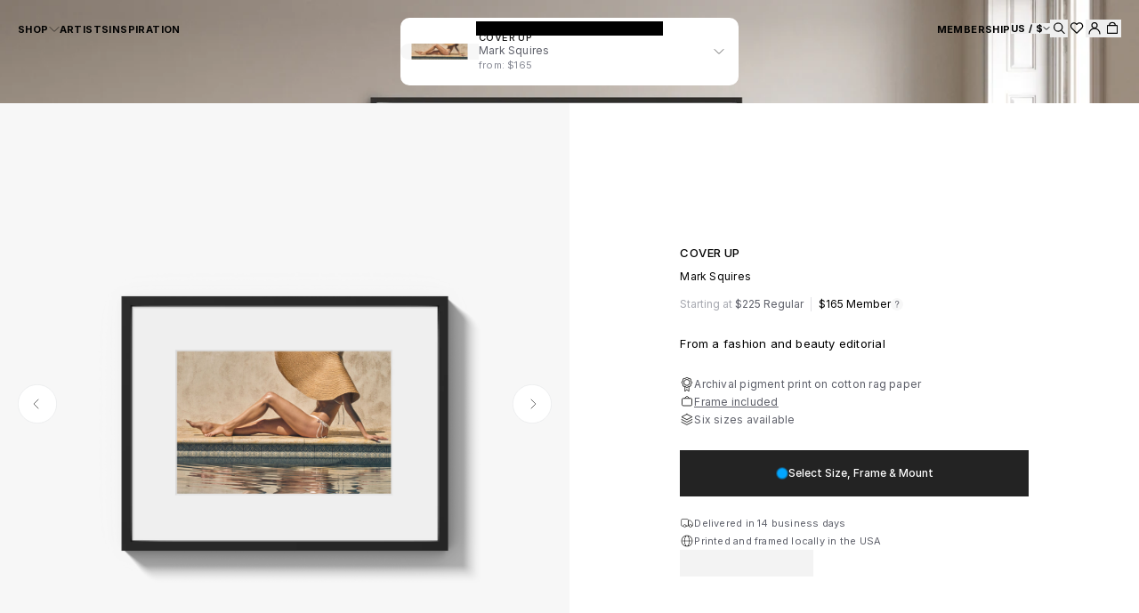

--- FILE ---
content_type: text/html; charset=utf-8
request_url: https://houseofspoils.com/collections/la-dolce-vita?view=json-first-4
body_size: -485
content:

{
"products": [

    {
    "id": "4433195106366",
    "title": "Happy Days",
    "url": "/products/ted-gushue-happy-days",
    "image": "//houseofspoils.com/cdn/shop/products/Happy-Days.jpg?v=1739984947&width=1012",
    "aspect_ratio": "0.6666666666666666"
    },

    {
    "id": "4447029952574",
    "title": "The Dive",
    "url": "/products/riley-harper-the-dive",
    "image": "//houseofspoils.com/cdn/shop/products/The-Dive.jpg?v=1761921505&width=1012",
    "aspect_ratio": "1.5003750937734435"
    },

    {
    "id": "4447060295742",
    "title": "Splash!",
    "url": "/products/riley-harper-splash",
    "image": "//houseofspoils.com/cdn/shop/products/Splash.jpg?v=1739984582&width=1012",
    "aspect_ratio": "0.6664445184938353"
    },

    {
    "id": "4433179508798",
    "title": "Fontelina II",
    "url": "/products/natalie-obradovich-fontelina-ii",
    "image": "//houseofspoils.com/cdn/shop/products/Fontelina-II.jpg?v=1739984971&width=1012",
    "aspect_ratio": "1.5003750937734435"
    }

]
}


--- FILE ---
content_type: text/html; charset=utf-8
request_url: https://houseofspoils.com/collections/nature?view=json-first-4
body_size: -678
content:

{
"products": [

    {
    "id": "4497236394046",
    "title": "Nothing Time",
    "url": "/products/alexandru-costin-nothing-time",
    "image": "//houseofspoils.com/cdn/shop/products/Nothing-Time.jpg?v=1739984165&width=1012",
    "aspect_ratio": "0.6666666666666666"
    },

    {
    "id": "6722259353662",
    "title": "Sunday Drive",
    "url": "/products/davide-de-martis-sunday-drive",
    "image": "//houseofspoils.com/cdn/shop/products/DM01-S-F.jpg?v=1761919606&width=1012",
    "aspect_ratio": "1.5003750937734435"
    },

    {
    "id": "6603213832254",
    "title": "Window to Paradise",
    "url": "/products/riley-harper-window-to-paradise",
    "image": "//houseofspoils.com/cdn/shop/products/Window-To-Paradise.jpg?v=1739986860&width=1012",
    "aspect_ratio": "1.5003750937734435"
    },

    {
    "id": "4441810468926",
    "title": "Family",
    "url": "/products/david-lopez-family",
    "image": "//houseofspoils.com/cdn/shop/products/Family.jpg?v=1757936049&width=1012",
    "aspect_ratio": "1.4992503748125936"
    }

]
}


--- FILE ---
content_type: text/html; charset=utf-8
request_url: https://houseofspoils.com/collections/aaron-brimhall?view=json-first-4
body_size: -209
content:

{
"products": [

    {
    "id": "4438255206462",
    "title": "Take Flight",
    "url": "/products/aaron-brimhall-flight",
    "image": "//houseofspoils.com/cdn/shop/products/Take-Flight.jpg?v=1739984876&width=1012",
    "aspect_ratio": "1.5003750937734435"
    },

    {
    "id": "7268116299838",
    "title": "Running to Nostalgia",
    "url": "/products/aaron-brimhall-running-to-nostalgia",
    "image": "//houseofspoils.com/cdn/shop/files/AB06.jpg?v=1739989100&width=1012",
    "aspect_ratio": "1.5"
    },

    {
    "id": "4432537485374",
    "title": "ZHE SCMBLR",
    "url": "/products/aaron-brimhall-zhe-scmblr",
    "image": "//houseofspoils.com/cdn/shop/products/Zhe-Scmblr.jpg?v=1739985012&width=1012",
    "aspect_ratio": "1.5003750937734435"
    },

    {
    "id": "4440880644158",
    "title": "Dirt Avalanche",
    "url": "/products/aaron-brimhall-spray",
    "image": "//houseofspoils.com/cdn/shop/products/Dirt-Avalanche.jpg?v=1739984858&width=1012",
    "aspect_ratio": "1.5003750937734435"
    }

]
}


--- FILE ---
content_type: text/html; charset=utf-8
request_url: https://houseofspoils.com/collections/cameron-hammond?view=json-first-4
body_size: -257
content:

{
"products": [

    {
    "id": "7372570820670",
    "title": "Aqua",
    "url": "/products/cameron-hammond-aqua",
    "image": "//houseofspoils.com/cdn/shop/files/CH13.jpg?v=1708723824&width=1012",
    "aspect_ratio": "0.6666666666666666"
    },

    {
    "id": "7372601753662",
    "title": "Fast Lane",
    "url": "/products/cameron-hammond-fast-lane",
    "image": "//houseofspoils.com/cdn/shop/files/CH11.jpg?v=1708653758&width=1012",
    "aspect_ratio": "1.5"
    },

    {
    "id": "7369695789118",
    "title": "The Kiss",
    "url": "/products/cameron-hammond-the-kiss",
    "image": "//houseofspoils.com/cdn/shop/files/CH04.jpg?v=1708723575&width=1012",
    "aspect_ratio": "1.5"
    },

    {
    "id": "7369693888574",
    "title": "Bella Vista",
    "url": "/products/cameron-hammond-bella-vista",
    "image": "//houseofspoils.com/cdn/shop/files/CH02.jpg?v=1708390357&width=1012",
    "aspect_ratio": "0.6666666666666666"
    }

]
}


--- FILE ---
content_type: text/html; charset=utf-8
request_url: https://houseofspoils.com/collections/jared-chambers?view=json-first-4
body_size: 1
content:

{
"products": [

    {
    "id": "4516546805822",
    "title": "1974",
    "url": "/products/jared-chambers-1974",
    "image": "//houseofspoils.com/cdn/shop/products/1974_Ford_Mustang.jpg?v=1755277533&width=1012",
    "aspect_ratio": "1.4981273408239701"
    },

    {
    "id": "6647412162622",
    "title": "Bonneville",
    "url": "/products/jared-chambers-bonneville",
    "image": "//houseofspoils.com/cdn/shop/products/JC05-S-F.jpg?v=1768502535&width=1012",
    "aspect_ratio": "1.5004262574595055"
    },

    {
    "id": "7253721448510",
    "title": "Land Of The Free",
    "url": "/products/jared-chambers-land-of-the-free",
    "image": "//houseofspoils.com/cdn/shop/files/JC07.jpg?v=1739989221&width=1012",
    "aspect_ratio": "1.5"
    },

    {
    "id": "6656186941502",
    "title": "Navajo Nation",
    "url": "/products/jared-chambers-navajo-nation",
    "image": "//houseofspoils.com/cdn/shop/products/Navajo-Nation.jpg?v=1739986634&width=1012",
    "aspect_ratio": "1.5003750937734435"
    }

]
}


--- FILE ---
content_type: text/html; charset=utf-8
request_url: https://houseofspoils.com/collections/mark-squires?view=json-first-4
body_size: -717
content:

{
"products": [

    {
    "id": "7331344842814",
    "title": "Untied",
    "url": "/products/mark-squires-untied",
    "image": "//houseofspoils.com/cdn/shop/files/MSQ08.jpg?v=1739988358&width=1012",
    "aspect_ratio": "0.6666666666666666"
    },

    {
    "id": "7330799452222",
    "title": "Wave Bloom",
    "url": "/products/mark-squires-wave-bloom",
    "image": "//houseofspoils.com/cdn/shop/files/MSQ04.jpg?v=1739988388&width=1012",
    "aspect_ratio": "1.5"
    },

    {
    "id": "7330944090174",
    "title": "She By The Seaside",
    "url": "/products/mark-squires-she-by-the-seaside",
    "image": "//houseofspoils.com/cdn/shop/files/MSQ05.jpg?v=1739988370&width=1012",
    "aspect_ratio": "0.6666666666666666"
    },

    {
    "id": "7339360649278",
    "title": "Take it Easy",
    "url": "/products/mark-squires-take-it-easy",
    "image": "//houseofspoils.com/cdn/shop/files/MSQ20.jpg?v=1706201410&width=1012",
    "aspect_ratio": "1.5"
    }

]
}


--- FILE ---
content_type: text/html; charset=utf-8
request_url: https://houseofspoils.com/collections/ted-gushue?view=json-first-4
body_size: -432
content:

{
"products": [

    {
    "id": "4433195106366",
    "title": "Happy Days",
    "url": "/products/ted-gushue-happy-days",
    "image": "//houseofspoils.com/cdn/shop/products/Happy-Days.jpg?v=1739984947&width=1012",
    "aspect_ratio": "0.6666666666666666"
    },

    {
    "id": "4433199628350",
    "title": "Il Pellicano",
    "url": "/products/ted-gushue-il-pellicano",
    "image": "//houseofspoils.com/cdn/shop/products/Il-Pellicano.jpg?v=1739984934&width=1012",
    "aspect_ratio": "0.6666666666666666"
    },

    {
    "id": "4447076810814",
    "title": "Nightcap",
    "url": "/products/ted-gushue-nightcap",
    "image": "//houseofspoils.com/cdn/shop/products/Nightcap.jpg?v=1739984491&width=1012",
    "aspect_ratio": "0.6668889629876625"
    },

    {
    "id": "6580201127998",
    "title": "Escape Riva",
    "url": "/products/ted-gushue-escape-riva",
    "image": "//houseofspoils.com/cdn/shop/products/Escape-Riva.jpg?v=1739987096&width=1012",
    "aspect_ratio": "1.4992503748125936"
    }

]
}


--- FILE ---
content_type: text/css
request_url: https://houseofspoils.com/cdn/shop/t/353/assets/theme-main-cart-9db85c67.css
body_size: -184
content:
.main-cart__wrapper{padding-bottom:0;padding-inline:1.25rem}.main-cart__empty-wrapper{margin-bottom:0;padding-bottom:0;padding-inline:1.25rem}.main-cart__container{position:relative;height:100%}.main-cart__header{max-width:100%;padding-top:1.75rem;padding-bottom:1.25rem}.main-cart__empty-header{max-width:100%;padding-top:1.75rem;padding-bottom:1.25rem;border-bottom:1px solid rgb(var(--color-gray-200))}.main-cart__heading{display:inline-block;position:relative;width:-moz-fit-content;width:fit-content}.main-cart__body{display:block}.main-cart__items{display:flex;flex-direction:column;gap:20px}.main-cart__items .cart-item:last-of-type{border-bottom:none}.main-cart__empty-items{display:flex;flex-direction:column;width:100%}.main-cart__empty-body{padding-top:1.75rem;padding-bottom:2.5rem}.main-cart__info-wrapper{width:100%}.main-cart__info{width:100%;padding-inline:1.25rem;padding-block:1.5rem;background-color:rgb(var(--color-gray-50))}.main-cart__info-heading{margin-bottom:1.75rem}.main-cart__shipping{display:flex;justify-content:space-between;align-items:center;flex-wrap:wrap;padding-bottom:1rem;border-bottom:1px solid rgb(var(--color-gray-200))}.main-cart__total{display:flex;justify-content:space-between;align-items:center;padding-top:1rem}.main-cart__button-checkout{width:100%;margin-top:1.75rem}.cart-threshold{display:none}.cart-threshold__mobile{border-bottom:1px solid rgb(var(--color-gray-200));display:block}.main-cart__item{position:relative;padding-inline:0}.ajax-cart__item{position:relative}.main-cart__item-container,.ajax-cart__item-container{display:flex;align-items:stretch;gap:14px}@media (min-width: 990px){.main-cart__item-container,.ajax-cart__item-container{align-items:stretch}}.main-cart__item-image{position:relative;overflow:hidden;aspect-ratio:128/143;flex-shrink:0;width:128px;background-color:rgba(var(--color-gray-50))}.ajax-cart__item-image{position:relative;flex-shrink:0;width:128px;background-color:rgba(var(--color-gray-50));aspect-ratio:128/143}.cart-image{position:absolute;top:0;left:0;width:100%;height:100%;-o-object-fit:contain;object-fit:contain;-o-object-position:center;object-position:center}.cart-item__info-wrapper{position:relative;display:flex;flex-direction:column;justify-content:space-between;width:100%;height:auto}.cart-item__info{display:inline-flex;flex-direction:column;justify-content:flex-start;flex-grow:1;height:auto}.cart-item__variant{color:rgb(var(--color-gray-700));display:block}.cart-item__price-container{display:flex;align-items:center;gap:.5rem}.cart-item__quantity-wrapper{display:flex;align-items:center;justify-content:space-between;gap:4rem}@media (min-width: 990px){.main-cart__wrapper{padding-bottom:5.5rem;padding-inline:3.75rem}.main-cart__empty-wrapper{padding-inline:3.75rem}.main-cart__header{max-width:60%;padding-top:3.25rem;padding-bottom:2.5rem}.main-cart__empty-header{border-bottom:1px solid rgb(var(--color-gray-200));padding-top:3.25rem;padding-bottom:2.5rem}.main-cart__body{display:flex;align-items:flex-start;gap:2.5rem}.main-cart__items{min-width:60%;border-top:1px solid rgb(var(--color-gray-200));margin-top:3px}.main-cart__empty-body{padding-block:2.5rem}.main-cart__info-wrapper{min-width:35%}.main-cart__info{margin-bottom:0;padding:2.25rem}.cart-threshold{display:block}.cart-threshold__mobile{display:none}.main-cart__item-container{gap:1.25rem}.main-cart__item-image{width:180px}.ajax-cart__item-image{aspect-ratio:128/143}}


--- FILE ---
content_type: text/css
request_url: https://houseofspoils.com/cdn/shop/t/353/assets/theme-country-drawer-703fa882.css
body_size: -345
content:
component-country-drawer{display:block;overflow-y:auto;max-height:100%}.country-drawer__container{padding:32px 20px}@media (min-width: 991px){.country-drawer__container{padding:32px}}.country-drawer__header{margin-bottom:36px}.country-drawer__form{margin-top:36px}.country-drawer__title{font-size:20px;font-weight:400;line-height:24px;letter-spacing:-.5px}@media (min-width: 991px){.country-drawer__title{font-size:24px;font-weight:400;line-height:28px;letter-spacing:-.5px}}.country-drawer__list{display:flex;flex-direction:column;gap:12px}.country-drawer__list-link{display:flex;align-items:center;gap:10px;padding:14px 16px;border:1px solid rgba(var(--color-gray-200));color:#5d5f69;font-size:14px;text-decoration:none!important;font-weight:400;line-height:24px;letter-spacing:.2px;transition:all .1s ease-in-out}.country-drawer__list-link--current{border-color:#000;color:#000!important}@media (min-width: 991px){.country-drawer__list-link:hover{color:#000!important;border-color:#a5a7af}}.country-drawer__icon{width:16px;height:16px;overflow:hidden;border-radius:50%}.country-drawer__icon img{width:100%;height:100%;-o-object-fit:cover;object-fit:cover;filter:contrast(90%)}.navigation-icons__country-drawer svg{transition:transform .3s ease}.navigation-icons__country-drawer.drawer-opened svg{transform:rotate(180deg)}


--- FILE ---
content_type: text/json
request_url: https://conf.config-security.com/model
body_size: 84
content:
{"title":"recommendation AI model (keras)","structure":"release_id=0x54:7c:5d:28:23:79:56:6b:4e:5b:2b:57:78:70:35:6b:36:77:72:72:56:55:35:28:24:78:28:2e:51;keras;fo0edl217ys4epyrx0u97aafr2u836xkda5od9txnfc3h8gcbnggeyil9l3xat9rtijbh6v0","weights":"../weights/547c5d28.h5","biases":"../biases/547c5d28.h5"}

--- FILE ---
content_type: text/javascript
request_url: https://houseofspoils.com/cdn/shop/t/353/assets/theme-product-description-eb5222ef.js
body_size: -465
content:
const t=()=>({expanded:!1,isOverflowing:!1,init(){this.checkOverflow()},toggleDescription(){this.expanded=!this.expanded},checkOverflow(){this.$nextTick(()=>{const e=this.$refs.description,i=e.querySelector(".metafield-rich_text_field p")||e.querySelector(".metafield-rich_text_field")||e||null;if(!i)return null;this.isOverflowing=i.scrollHeight>=49})}});window.addEventListener("alpine:init",()=>{Alpine.data("description",t)});
//# sourceMappingURL=theme-product-description-eb5222ef.js.map


--- FILE ---
content_type: text/javascript
request_url: https://houseofspoils.com/cdn/shop/t/353/assets/theme-product-aaa3f99b.js
body_size: 43348
content:
import{d as Me,e as Qe}from"./theme-chunk-bodyScrollLock.esm-9ceb8365.js";const b=(h,e=1e4)=>(h=parseFloat(h+"")||0,Math.round((h+Number.EPSILON)*e)/e),qe=function(h){if(!(h&&h instanceof Element&&h.offsetParent))return!1;const e=h.scrollHeight>h.clientHeight,t=window.getComputedStyle(h).overflowY,i=t.indexOf("hidden")!==-1,n=t.indexOf("visible")!==-1;return e&&!i&&!n},Pe=function(h,e=void 0){return!(!h||h===document.body||e&&h===e)&&(qe(h)?h:Pe(h.parentElement,e))},$=function(h){var e=new DOMParser().parseFromString(h,"text/html").body;if(e.childElementCount>1){for(var t=document.createElement("div");e.firstChild;)t.appendChild(e.firstChild);return t}return e.firstChild},Ye=h=>`${h||""}`.split(" ").filter(e=>!!e),V=(h,e,t)=>{h&&Ye(e).forEach(i=>{h.classList.toggle(i,t||!1)})};class ie{constructor(e){Object.defineProperty(this,"pageX",{enumerable:!0,configurable:!0,writable:!0,value:void 0}),Object.defineProperty(this,"pageY",{enumerable:!0,configurable:!0,writable:!0,value:void 0}),Object.defineProperty(this,"clientX",{enumerable:!0,configurable:!0,writable:!0,value:void 0}),Object.defineProperty(this,"clientY",{enumerable:!0,configurable:!0,writable:!0,value:void 0}),Object.defineProperty(this,"id",{enumerable:!0,configurable:!0,writable:!0,value:void 0}),Object.defineProperty(this,"time",{enumerable:!0,configurable:!0,writable:!0,value:void 0}),Object.defineProperty(this,"nativePointer",{enumerable:!0,configurable:!0,writable:!0,value:void 0}),this.nativePointer=e,this.pageX=e.pageX,this.pageY=e.pageY,this.clientX=e.clientX,this.clientY=e.clientY,this.id=self.Touch&&e instanceof Touch?e.identifier:-1,this.time=Date.now()}}const ne={passive:!1};class Qt{constructor(e,{start:t=()=>!0,move:i=()=>{},end:n=()=>{}}){Object.defineProperty(this,"element",{enumerable:!0,configurable:!0,writable:!0,value:void 0}),Object.defineProperty(this,"startCallback",{enumerable:!0,configurable:!0,writable:!0,value:void 0}),Object.defineProperty(this,"moveCallback",{enumerable:!0,configurable:!0,writable:!0,value:void 0}),Object.defineProperty(this,"endCallback",{enumerable:!0,configurable:!0,writable:!0,value:void 0}),Object.defineProperty(this,"currentPointers",{enumerable:!0,configurable:!0,writable:!0,value:[]}),Object.defineProperty(this,"startPointers",{enumerable:!0,configurable:!0,writable:!0,value:[]}),this.element=e,this.startCallback=t,this.moveCallback=i,this.endCallback=n;for(const s of["onPointerStart","onTouchStart","onMove","onTouchEnd","onPointerEnd","onWindowBlur"])this[s]=this[s].bind(this);this.element.addEventListener("mousedown",this.onPointerStart,ne),this.element.addEventListener("touchstart",this.onTouchStart,ne),this.element.addEventListener("touchmove",this.onMove,ne),this.element.addEventListener("touchend",this.onTouchEnd),this.element.addEventListener("touchcancel",this.onTouchEnd)}onPointerStart(e){if(!e.buttons||e.button!==0)return;const t=new ie(e);this.currentPointers.some(i=>i.id===t.id)||this.triggerPointerStart(t,e)&&(window.addEventListener("mousemove",this.onMove),window.addEventListener("mouseup",this.onPointerEnd),window.addEventListener("blur",this.onWindowBlur))}onTouchStart(e){for(const t of Array.from(e.changedTouches||[]))this.triggerPointerStart(new ie(t),e);window.addEventListener("blur",this.onWindowBlur)}onMove(e){const t=this.currentPointers.slice(),i="changedTouches"in e?Array.from(e.changedTouches||[]).map(s=>new ie(s)):[new ie(e)],n=[];for(const s of i){const o=this.currentPointers.findIndex(l=>l.id===s.id);o<0||(n.push(s),this.currentPointers[o]=s)}n.length&&this.moveCallback(e,this.currentPointers.slice(),t)}onPointerEnd(e){e.buttons>0&&e.button!==0||(this.triggerPointerEnd(e,new ie(e)),window.removeEventListener("mousemove",this.onMove),window.removeEventListener("mouseup",this.onPointerEnd),window.removeEventListener("blur",this.onWindowBlur))}onTouchEnd(e){for(const t of Array.from(e.changedTouches||[]))this.triggerPointerEnd(e,new ie(t))}triggerPointerStart(e,t){return!!this.startCallback(t,e,this.currentPointers.slice())&&(this.currentPointers.push(e),this.startPointers.push(e),!0)}triggerPointerEnd(e,t){const i=this.currentPointers.findIndex(n=>n.id===t.id);i<0||(this.currentPointers.splice(i,1),this.startPointers.splice(i,1),this.endCallback(e,t,this.currentPointers.slice()))}onWindowBlur(){this.clear()}clear(){for(;this.currentPointers.length;){const e=this.currentPointers[this.currentPointers.length-1];this.currentPointers.splice(this.currentPointers.length-1,1),this.startPointers.splice(this.currentPointers.length-1,1),this.endCallback(new Event("touchend",{bubbles:!0,cancelable:!0,clientX:e.clientX,clientY:e.clientY}),e,this.currentPointers.slice())}}stop(){this.element.removeEventListener("mousedown",this.onPointerStart,ne),this.element.removeEventListener("touchstart",this.onTouchStart,ne),this.element.removeEventListener("touchmove",this.onMove,ne),this.element.removeEventListener("touchend",this.onTouchEnd),this.element.removeEventListener("touchcancel",this.onTouchEnd),window.removeEventListener("mousemove",this.onMove),window.removeEventListener("mouseup",this.onPointerEnd),window.removeEventListener("blur",this.onWindowBlur)}}function et(h,e){return e?Math.sqrt(Math.pow(e.clientX-h.clientX,2)+Math.pow(e.clientY-h.clientY,2)):0}function tt(h,e){return e?{clientX:(h.clientX+e.clientX)/2,clientY:(h.clientY+e.clientY)/2}:h}const We=h=>typeof h=="object"&&h!==null&&h.constructor===Object&&Object.prototype.toString.call(h)==="[object Object]",k=(h,...e)=>{const t=e.length;for(let i=0;i<t;i++){const n=e[i]||{};Object.entries(n).forEach(([s,o])=>{const l=Array.isArray(o)?[]:{};h[s]||Object.assign(h,{[s]:l}),We(o)?Object.assign(h[s],k(l,o)):Array.isArray(o)?Object.assign(h,{[s]:[...o]}):Object.assign(h,{[s]:o})})}return h},Oe=function(h,e){return h.split(".").reduce((t,i)=>typeof t=="object"?t[i]:void 0,e)};class Ce{constructor(e={}){Object.defineProperty(this,"options",{enumerable:!0,configurable:!0,writable:!0,value:e}),Object.defineProperty(this,"events",{enumerable:!0,configurable:!0,writable:!0,value:new Map}),this.setOptions(e);for(const t of Object.getOwnPropertyNames(Object.getPrototypeOf(this)))t.startsWith("on")&&typeof this[t]=="function"&&(this[t]=this[t].bind(this))}setOptions(e){this.options=e?k({},this.constructor.defaults,e):{};for(const[t,i]of Object.entries(this.option("on")||{}))this.on(t,i)}option(e,...t){let i=Oe(e,this.options);return i&&typeof i=="function"&&(i=i.call(this,this,...t)),i}optionFor(e,t,i,...n){let s=Oe(t,e);var o;typeof(o=s)!="string"||isNaN(o)||isNaN(parseFloat(o))||(s=parseFloat(s)),s==="true"&&(s=!0),s==="false"&&(s=!1),s&&typeof s=="function"&&(s=s.call(this,this,e,...n));let l=Oe(t,this.options);return l&&typeof l=="function"?s=l.call(this,this,e,...n,s):s===void 0&&(s=l),s===void 0?i:s}cn(e){const t=this.options.classes;return t&&t[e]||""}localize(e,t=[]){e=String(e).replace(/\{\{(\w+).?(\w+)?\}\}/g,(i,n,s)=>{let o="";return s?o=this.option(`${n[0]+n.toLowerCase().substring(1)}.l10n.${s}`):n&&(o=this.option(`l10n.${n}`)),o||(o=i),o});for(let i=0;i<t.length;i++)e=e.split(t[i][0]).join(t[i][1]);return e=e.replace(/\{\{(.*?)\}\}/g,(i,n)=>n)}on(e,t){let i=[];typeof e=="string"?i=e.split(" "):Array.isArray(e)&&(i=e),this.events||(this.events=new Map),i.forEach(n=>{let s=this.events.get(n);s||(this.events.set(n,[]),s=[]),s.includes(t)||s.push(t),this.events.set(n,s)})}off(e,t){let i=[];typeof e=="string"?i=e.split(" "):Array.isArray(e)&&(i=e),i.forEach(n=>{const s=this.events.get(n);if(Array.isArray(s)){const o=s.indexOf(t);o>-1&&s.splice(o,1)}})}emit(e,...t){[...this.events.get(e)||[]].forEach(i=>i(this,...t)),e!=="*"&&this.emit("*",e,...t)}}Object.defineProperty(Ce,"version",{enumerable:!0,configurable:!0,writable:!0,value:"5.0.36"}),Object.defineProperty(Ce,"defaults",{enumerable:!0,configurable:!0,writable:!0,value:{}});class Ge extends Ce{constructor(e={}){super(e),Object.defineProperty(this,"plugins",{enumerable:!0,configurable:!0,writable:!0,value:{}})}attachPlugins(e={}){const t=new Map;for(const[i,n]of Object.entries(e)){const s=this.option(i),o=this.plugins[i];o||s===!1?o&&s===!1&&(o.detach(),delete this.plugins[i]):t.set(i,new n(this,s||{}))}for(const[i,n]of t)this.plugins[i]=n,n.attach()}detachPlugins(e){e=e||Object.keys(this.plugins);for(const t of e){const i=this.plugins[t];i&&i.detach(),delete this.plugins[t]}return this.emit("detachPlugins"),this}}var C;(function(h){h[h.Init=0]="Init",h[h.Error=1]="Error",h[h.Ready=2]="Ready",h[h.Panning=3]="Panning",h[h.Mousemove=4]="Mousemove",h[h.Destroy=5]="Destroy"})(C||(C={}));const q=["a","b","c","d","e","f"],At={PANUP:"Move up",PANDOWN:"Move down",PANLEFT:"Move left",PANRIGHT:"Move right",ZOOMIN:"Zoom in",ZOOMOUT:"Zoom out",TOGGLEZOOM:"Toggle zoom level",TOGGLE1TO1:"Toggle zoom level",ITERATEZOOM:"Toggle zoom level",ROTATECCW:"Rotate counterclockwise",ROTATECW:"Rotate clockwise",FLIPX:"Flip horizontally",FLIPY:"Flip vertically",FITX:"Fit horizontally",FITY:"Fit vertically",RESET:"Reset",TOGGLEFS:"Toggle fullscreen"},ei={content:null,width:"auto",height:"auto",panMode:"drag",touch:!0,dragMinThreshold:3,lockAxis:!1,mouseMoveFactor:1,mouseMoveFriction:.12,zoom:!0,pinchToZoom:!0,panOnlyZoomed:"auto",minScale:1,maxScale:2,friction:.25,dragFriction:.35,decelFriction:.05,click:"toggleZoom",dblClick:!1,wheel:"zoom",wheelLimit:7,spinner:!0,bounds:"auto",infinite:!1,rubberband:!0,bounce:!0,maxVelocity:75,transformParent:!1,classes:{content:"f-panzoom__content",isLoading:"is-loading",canZoomIn:"can-zoom_in",canZoomOut:"can-zoom_out",isDraggable:"is-draggable",isDragging:"is-dragging",inFullscreen:"in-fullscreen",htmlHasFullscreen:"with-panzoom-in-fullscreen"},l10n:At},it='<circle cx="25" cy="25" r="20"></circle>',Ze='<div class="f-spinner"><svg viewBox="0 0 50 50">'+it+it+"</svg></div>",z=h=>h&&h!==null&&h instanceof Element&&"nodeType"in h,P=(h,e)=>{h&&Ye(e).forEach(t=>{h.classList.remove(t)})},w=(h,e)=>{h&&Ye(e).forEach(t=>{h.classList.add(t)})},ue={a:1,b:0,c:0,d:1,e:0,f:0},ti=1e5,pe=1e4,I="mousemove",nt="drag",st="content",R="auto";let Ae=null,Le=null;class Z extends Ge{get fits(){return this.contentRect.width-this.contentRect.fitWidth<1&&this.contentRect.height-this.contentRect.fitHeight<1}get isTouchDevice(){return Le===null&&(Le=window.matchMedia("(hover: none)").matches),Le}get isMobile(){return Ae===null&&(Ae=/iPhone|iPad|iPod|Android/i.test(navigator.userAgent)),Ae}get panMode(){return this.options.panMode!==I||this.isTouchDevice?nt:I}get panOnlyZoomed(){const e=this.options.panOnlyZoomed;return e===R?this.isTouchDevice:e}get isInfinite(){return this.option("infinite")}get angle(){return 180*Math.atan2(this.current.b,this.current.a)/Math.PI||0}get targetAngle(){return 180*Math.atan2(this.target.b,this.target.a)/Math.PI||0}get scale(){const{a:e,b:t}=this.current;return Math.sqrt(e*e+t*t)||1}get targetScale(){const{a:e,b:t}=this.target;return Math.sqrt(e*e+t*t)||1}get minScale(){return this.option("minScale")||1}get fullScale(){const{contentRect:e}=this;return e.fullWidth/e.fitWidth||1}get maxScale(){return this.fullScale*(this.option("maxScale")||1)||1}get coverScale(){const{containerRect:e,contentRect:t}=this,i=Math.max(e.height/t.fitHeight,e.width/t.fitWidth)||1;return Math.min(this.fullScale,i)}get isScaling(){return Math.abs(this.targetScale-this.scale)>1e-5&&!this.isResting}get isContentLoading(){const e=this.content;return!!(e&&e instanceof HTMLImageElement)&&!e.complete}get isResting(){if(this.isBouncingX||this.isBouncingY)return!1;for(const e of q){const t=e=="e"||e==="f"?1e-4:1e-5;if(Math.abs(this.target[e]-this.current[e])>t)return!1}return!(!this.ignoreBounds&&!this.checkBounds().inBounds)}constructor(e,t={},i={}){var n;if(super(t),Object.defineProperty(this,"pointerTracker",{enumerable:!0,configurable:!0,writable:!0,value:null}),Object.defineProperty(this,"resizeObserver",{enumerable:!0,configurable:!0,writable:!0,value:null}),Object.defineProperty(this,"updateTimer",{enumerable:!0,configurable:!0,writable:!0,value:null}),Object.defineProperty(this,"clickTimer",{enumerable:!0,configurable:!0,writable:!0,value:null}),Object.defineProperty(this,"rAF",{enumerable:!0,configurable:!0,writable:!0,value:null}),Object.defineProperty(this,"isTicking",{enumerable:!0,configurable:!0,writable:!0,value:!1}),Object.defineProperty(this,"ignoreBounds",{enumerable:!0,configurable:!0,writable:!0,value:!1}),Object.defineProperty(this,"isBouncingX",{enumerable:!0,configurable:!0,writable:!0,value:!1}),Object.defineProperty(this,"isBouncingY",{enumerable:!0,configurable:!0,writable:!0,value:!1}),Object.defineProperty(this,"clicks",{enumerable:!0,configurable:!0,writable:!0,value:0}),Object.defineProperty(this,"trackingPoints",{enumerable:!0,configurable:!0,writable:!0,value:[]}),Object.defineProperty(this,"pwt",{enumerable:!0,configurable:!0,writable:!0,value:0}),Object.defineProperty(this,"cwd",{enumerable:!0,configurable:!0,writable:!0,value:0}),Object.defineProperty(this,"pmme",{enumerable:!0,configurable:!0,writable:!0,value:void 0}),Object.defineProperty(this,"friction",{enumerable:!0,configurable:!0,writable:!0,value:0}),Object.defineProperty(this,"state",{enumerable:!0,configurable:!0,writable:!0,value:C.Init}),Object.defineProperty(this,"isDragging",{enumerable:!0,configurable:!0,writable:!0,value:!1}),Object.defineProperty(this,"container",{enumerable:!0,configurable:!0,writable:!0,value:void 0}),Object.defineProperty(this,"content",{enumerable:!0,configurable:!0,writable:!0,value:void 0}),Object.defineProperty(this,"spinner",{enumerable:!0,configurable:!0,writable:!0,value:null}),Object.defineProperty(this,"containerRect",{enumerable:!0,configurable:!0,writable:!0,value:{width:0,height:0,innerWidth:0,innerHeight:0}}),Object.defineProperty(this,"contentRect",{enumerable:!0,configurable:!0,writable:!0,value:{top:0,right:0,bottom:0,left:0,fullWidth:0,fullHeight:0,fitWidth:0,fitHeight:0,width:0,height:0}}),Object.defineProperty(this,"dragStart",{enumerable:!0,configurable:!0,writable:!0,value:{x:0,y:0,top:0,left:0,time:0}}),Object.defineProperty(this,"dragOffset",{enumerable:!0,configurable:!0,writable:!0,value:{x:0,y:0,time:0}}),Object.defineProperty(this,"current",{enumerable:!0,configurable:!0,writable:!0,value:Object.assign({},ue)}),Object.defineProperty(this,"target",{enumerable:!0,configurable:!0,writable:!0,value:Object.assign({},ue)}),Object.defineProperty(this,"velocity",{enumerable:!0,configurable:!0,writable:!0,value:{a:0,b:0,c:0,d:0,e:0,f:0}}),Object.defineProperty(this,"lockedAxis",{enumerable:!0,configurable:!0,writable:!0,value:!1}),!e)throw new Error("Container Element Not Found");this.container=e,this.initContent(),this.attachPlugins(Object.assign(Object.assign({},Z.Plugins),i)),this.emit("attachPlugins"),this.emit("init");const s=this.content;if(s.addEventListener("load",this.onLoad),s.addEventListener("error",this.onError),this.isContentLoading){if(this.option("spinner")){e.classList.add(this.cn("isLoading"));const o=$(Ze);!e.contains(s)||s.parentElement instanceof HTMLPictureElement?this.spinner=e.appendChild(o):this.spinner=((n=s.parentElement)===null||n===void 0?void 0:n.insertBefore(o,s))||null}this.emit("beforeLoad")}else queueMicrotask(()=>{this.enable()})}initContent(){const{container:e}=this,t=this.cn(st);let i=this.option(st)||e.querySelector(`.${t}`);if(i||(i=e.querySelector("img,picture")||e.firstElementChild,i&&w(i,t)),i instanceof HTMLPictureElement&&(i=i.querySelector("img")),!i)throw new Error("No content found");this.content=i}onLoad(){const{spinner:e,container:t,state:i}=this;e&&(e.remove(),this.spinner=null),this.option("spinner")&&t.classList.remove(this.cn("isLoading")),this.emit("afterLoad"),i===C.Init?this.enable():this.updateMetrics()}onError(){this.state!==C.Destroy&&(this.spinner&&(this.spinner.remove(),this.spinner=null),this.stop(),this.detachEvents(),this.state=C.Error,this.emit("error"))}getNextScale(e){const{fullScale:t,targetScale:i,coverScale:n,maxScale:s,minScale:o}=this;let l=o;switch(e){case"toggleMax":l=i-o<.5*(s-o)?s:o;break;case"toggleCover":l=i-o<.5*(n-o)?n:o;break;case"toggleZoom":l=i-o<.5*(t-o)?t:o;break;case"iterateZoom":let r=[1,t,s].sort((c,d)=>c-d),a=r.findIndex(c=>c>i+1e-5);l=r[a]||1}return l}attachObserver(){var e;const t=()=>{const{container:i,containerRect:n}=this;return Math.abs(n.width-i.getBoundingClientRect().width)>.1||Math.abs(n.height-i.getBoundingClientRect().height)>.1};this.resizeObserver||window.ResizeObserver===void 0||(this.resizeObserver=new ResizeObserver(()=>{this.updateTimer||(t()?(this.onResize(),this.isMobile&&(this.updateTimer=setTimeout(()=>{t()&&this.onResize(),this.updateTimer=null},500))):this.updateTimer&&(clearTimeout(this.updateTimer),this.updateTimer=null))})),(e=this.resizeObserver)===null||e===void 0||e.observe(this.container)}detachObserver(){var e;(e=this.resizeObserver)===null||e===void 0||e.disconnect()}attachEvents(){const{container:e}=this;e.addEventListener("click",this.onClick,{passive:!1,capture:!1}),e.addEventListener("wheel",this.onWheel,{passive:!1}),this.pointerTracker=new Qt(e,{start:this.onPointerDown,move:this.onPointerMove,end:this.onPointerUp}),document.addEventListener(I,this.onMouseMove)}detachEvents(){var e;const{container:t}=this;t.removeEventListener("click",this.onClick,{passive:!1,capture:!1}),t.removeEventListener("wheel",this.onWheel,{passive:!1}),(e=this.pointerTracker)===null||e===void 0||e.stop(),this.pointerTracker=null,document.removeEventListener(I,this.onMouseMove),document.removeEventListener("keydown",this.onKeydown,!0),this.clickTimer&&(clearTimeout(this.clickTimer),this.clickTimer=null),this.updateTimer&&(clearTimeout(this.updateTimer),this.updateTimer=null)}animate(){this.setTargetForce();const e=this.friction,t=this.option("maxVelocity");for(const i of q)e?(this.velocity[i]*=1-e,t&&!this.isScaling&&(this.velocity[i]=Math.max(Math.min(this.velocity[i],t),-1*t)),this.current[i]+=this.velocity[i]):this.current[i]=this.target[i];this.setTransform(),this.setEdgeForce(),!this.isResting||this.isDragging?this.rAF=requestAnimationFrame(()=>this.animate()):this.stop("current")}setTargetForce(){for(const e of q)e==="e"&&this.isBouncingX||e==="f"&&this.isBouncingY||(this.velocity[e]=(1/(1-this.friction)-1)*(this.target[e]-this.current[e]))}checkBounds(e=0,t=0){const{current:i}=this,n=i.e+e,s=i.f+t,o=this.getBounds(),{x:l,y:r}=o,a=l.min,c=l.max,d=r.min,p=r.max;let u=0,m=0;return a!==1/0&&n<a?u=a-n:c!==1/0&&n>c&&(u=c-n),d!==1/0&&s<d?m=d-s:p!==1/0&&s>p&&(m=p-s),Math.abs(u)<1e-4&&(u=0),Math.abs(m)<1e-4&&(m=0),Object.assign(Object.assign({},o),{xDiff:u,yDiff:m,inBounds:!u&&!m})}clampTargetBounds(){const{target:e}=this,{x:t,y:i}=this.getBounds();t.min!==1/0&&(e.e=Math.max(e.e,t.min)),t.max!==1/0&&(e.e=Math.min(e.e,t.max)),i.min!==1/0&&(e.f=Math.max(e.f,i.min)),i.max!==1/0&&(e.f=Math.min(e.f,i.max))}calculateContentDim(e=this.current){const{content:t,contentRect:i}=this,{fitWidth:n,fitHeight:s,fullWidth:o,fullHeight:l}=i;let r=o,a=l;if(this.option("zoom")||this.angle!==0){const c=!(t instanceof HTMLImageElement)&&(window.getComputedStyle(t).maxWidth==="none"||window.getComputedStyle(t).maxHeight==="none"),d=c?o:n,p=c?l:s,u=this.getMatrix(e),m=new DOMPoint(0,0).matrixTransform(u),f=new DOMPoint(0+d,0).matrixTransform(u),g=new DOMPoint(0+d,0+p).matrixTransform(u),v=new DOMPoint(0,0+p).matrixTransform(u),y=Math.abs(g.x-m.x),S=Math.abs(g.y-m.y),x=Math.abs(v.x-f.x),j=Math.abs(v.y-f.y);r=Math.max(y,x),a=Math.max(S,j)}return{contentWidth:r,contentHeight:a}}setEdgeForce(){if(this.ignoreBounds||this.isDragging||this.panMode===I||this.targetScale<this.scale)return this.isBouncingX=!1,void(this.isBouncingY=!1);const{target:e}=this,{x:t,y:i,xDiff:n,yDiff:s}=this.checkBounds(),o=this.option("maxVelocity");let l=this.velocity.e,r=this.velocity.f;n!==0?(this.isBouncingX=!0,n*l<=0?l+=.14*n:(l=.14*n,t.min!==1/0&&(this.target.e=Math.max(e.e,t.min)),t.max!==1/0&&(this.target.e=Math.min(e.e,t.max))),o&&(l=Math.max(Math.min(l,o),-1*o))):this.isBouncingX=!1,s!==0?(this.isBouncingY=!0,s*r<=0?r+=.14*s:(r=.14*s,i.min!==1/0&&(this.target.f=Math.max(e.f,i.min)),i.max!==1/0&&(this.target.f=Math.min(e.f,i.max))),o&&(r=Math.max(Math.min(r,o),-1*o))):this.isBouncingY=!1,this.isBouncingX&&(this.velocity.e=l),this.isBouncingY&&(this.velocity.f=r)}enable(){const{content:e}=this,t=new DOMMatrixReadOnly(window.getComputedStyle(e).transform);for(const i of q)this.current[i]=this.target[i]=t[i];this.updateMetrics(),this.attachObserver(),this.attachEvents(),this.state=C.Ready,this.emit("ready")}onClick(e){var t;e.type==="click"&&e.detail===0&&(this.dragOffset.x=0,this.dragOffset.y=0),this.isDragging&&((t=this.pointerTracker)===null||t===void 0||t.clear(),this.trackingPoints=[],this.startDecelAnim());const i=e.target;if(!i||e.defaultPrevented)return;if(i.hasAttribute("disabled"))return e.preventDefault(),void e.stopPropagation();if((()=>{const u=window.getSelection();return u&&u.type==="Range"})()&&!i.closest("button"))return;const n=i.closest("[data-panzoom-action]"),s=i.closest("[data-panzoom-change]"),o=n||s,l=o&&z(o)?o.dataset:null;if(l){const u=l.panzoomChange,m=l.panzoomAction;if((u||m)&&e.preventDefault(),u){let f={};try{f=JSON.parse(u)}catch{console&&console.warn("The given data was not valid JSON")}return void this.applyChange(f)}if(m)return void(this[m]&&this[m]())}if(Math.abs(this.dragOffset.x)>3||Math.abs(this.dragOffset.y)>3)return e.preventDefault(),void e.stopPropagation();if(i.closest("[data-fancybox]"))return;const r=this.content.getBoundingClientRect(),a=this.dragStart;if(a.time&&!this.canZoomOut()&&(Math.abs(r.x-a.x)>2||Math.abs(r.y-a.y)>2))return;this.dragStart.time=0;const c=u=>{this.option("zoom",e)&&u&&typeof u=="string"&&/(iterateZoom)|(toggle(Zoom|Full|Cover|Max)|(zoomTo(Fit|Cover|Max)))/.test(u)&&typeof this[u]=="function"&&(e.preventDefault(),this[u]({event:e}))},d=this.option("click",e),p=this.option("dblClick",e);p?(this.clicks++,this.clicks==1&&(this.clickTimer=setTimeout(()=>{this.clicks===1?(this.emit("click",e),!e.defaultPrevented&&d&&c(d)):(this.emit("dblClick",e),e.defaultPrevented||c(p)),this.clicks=0,this.clickTimer=null},350))):(this.emit("click",e),!e.defaultPrevented&&d&&c(d))}addTrackingPoint(e){const t=this.trackingPoints.filter(i=>i.time>Date.now()-100);t.push(e),this.trackingPoints=t}onPointerDown(e,t,i){var n;if(this.option("touch",e)===!1)return!1;this.pwt=0,this.dragOffset={x:0,y:0,time:0},this.trackingPoints=[];const s=this.content.getBoundingClientRect();if(this.dragStart={x:s.x,y:s.y,top:s.top,left:s.left,time:Date.now()},this.clickTimer)return!1;if(this.panMode===I&&this.targetScale>1)return e.preventDefault(),e.stopPropagation(),!1;const o=e.composedPath()[0];if(!i.length){if(["TEXTAREA","OPTION","INPUT","SELECT","VIDEO","IFRAME"].includes(o.nodeName)||o.closest("[contenteditable],[data-selectable],[data-draggable],[data-clickable],[data-panzoom-change],[data-panzoom-action]"))return!1;(n=window.getSelection())===null||n===void 0||n.removeAllRanges()}if(e.type==="mousedown")["A","BUTTON"].includes(o.nodeName)||e.preventDefault();else if(Math.abs(this.velocity.a)>.3)return!1;return this.target.e=this.current.e,this.target.f=this.current.f,this.stop(),this.isDragging||(this.isDragging=!0,this.addTrackingPoint(t),this.emit("touchStart",e)),!0}onPointerMove(e,t,i){if(this.option("touch",e)===!1||!this.isDragging||t.length<2&&this.panOnlyZoomed&&b(this.targetScale)<=b(this.minScale)||(this.emit("touchMove",e),e.defaultPrevented))return;this.addTrackingPoint(t[0]);const{content:n}=this,s=tt(i[0],i[1]),o=tt(t[0],t[1]);let l=0,r=0;if(t.length>1){const S=n.getBoundingClientRect();l=s.clientX-S.left-.5*S.width,r=s.clientY-S.top-.5*S.height}const a=et(i[0],i[1]),c=et(t[0],t[1]);let d=a?c/a:1,p=o.clientX-s.clientX,u=o.clientY-s.clientY;this.dragOffset.x+=p,this.dragOffset.y+=u,this.dragOffset.time=Date.now()-this.dragStart.time;let m=b(this.targetScale)===b(this.minScale)&&this.option("lockAxis");if(m&&!this.lockedAxis)if(m==="xy"||m==="y"||e.type==="touchmove"){if(Math.abs(this.dragOffset.x)<6&&Math.abs(this.dragOffset.y)<6)return void e.preventDefault();const S=Math.abs(180*Math.atan2(this.dragOffset.y,this.dragOffset.x)/Math.PI);this.lockedAxis=S>45&&S<135?"y":"x",this.dragOffset.x=0,this.dragOffset.y=0,p=0,u=0}else this.lockedAxis=m;if(Pe(e.target,this.content)&&(m="x",this.dragOffset.y=0),m&&m!=="xy"&&this.lockedAxis!==m&&b(this.targetScale)===b(this.minScale))return;e.cancelable&&e.preventDefault(),this.container.classList.add(this.cn("isDragging"));const f=this.checkBounds(p,u);this.option("rubberband")?(this.isInfinite!=="x"&&(f.xDiff>0&&p<0||f.xDiff<0&&p>0)&&(p*=Math.max(0,.5-Math.abs(.75/this.contentRect.fitWidth*f.xDiff))),this.isInfinite!=="y"&&(f.yDiff>0&&u<0||f.yDiff<0&&u>0)&&(u*=Math.max(0,.5-Math.abs(.75/this.contentRect.fitHeight*f.yDiff)))):(f.xDiff&&(p=0),f.yDiff&&(u=0));const g=this.targetScale,v=this.minScale,y=this.maxScale;g<.5*v&&(d=Math.max(d,v)),g>1.5*y&&(d=Math.min(d,y)),this.lockedAxis==="y"&&b(g)===b(v)&&(p=0),this.lockedAxis==="x"&&b(g)===b(v)&&(u=0),this.applyChange({originX:l,originY:r,panX:p,panY:u,scale:d,friction:this.option("dragFriction"),ignoreBounds:!0})}onPointerUp(e,t,i){if(i.length)return this.dragOffset.x=0,this.dragOffset.y=0,void(this.trackingPoints=[]);this.container.classList.remove(this.cn("isDragging")),this.isDragging&&(this.addTrackingPoint(t),this.panOnlyZoomed&&this.contentRect.width-this.contentRect.fitWidth<1&&this.contentRect.height-this.contentRect.fitHeight<1&&(this.trackingPoints=[]),Pe(e.target,this.content)&&this.lockedAxis==="y"&&(this.trackingPoints=[]),this.emit("touchEnd",e),this.isDragging=!1,this.lockedAxis=!1,this.state!==C.Destroy&&(e.defaultPrevented||this.startDecelAnim()))}startDecelAnim(){var e;const t=this.isScaling;this.rAF&&(cancelAnimationFrame(this.rAF),this.rAF=null),this.isBouncingX=!1,this.isBouncingY=!1;for(const S of q)this.velocity[S]=0;this.target.e=this.current.e,this.target.f=this.current.f,P(this.container,"is-scaling"),P(this.container,"is-animating"),this.isTicking=!1;const{trackingPoints:i}=this,n=i[0],s=i[i.length-1];let o=0,l=0,r=0;s&&n&&(o=s.clientX-n.clientX,l=s.clientY-n.clientY,r=s.time-n.time);const a=((e=window.visualViewport)===null||e===void 0?void 0:e.scale)||1;a!==1&&(o*=a,l*=a);let c=0,d=0,p=0,u=0,m=this.option("decelFriction");const f=this.targetScale;if(r>0){p=Math.abs(o)>3?o/(r/30):0,u=Math.abs(l)>3?l/(r/30):0;const S=this.option("maxVelocity");S&&(p=Math.max(Math.min(p,S),-1*S),u=Math.max(Math.min(u,S),-1*S))}p&&(c=p/(1/(1-m)-1)),u&&(d=u/(1/(1-m)-1)),(this.option("lockAxis")==="y"||this.option("lockAxis")==="xy"&&this.lockedAxis==="y"&&b(f)===this.minScale)&&(c=p=0),(this.option("lockAxis")==="x"||this.option("lockAxis")==="xy"&&this.lockedAxis==="x"&&b(f)===this.minScale)&&(d=u=0);const g=this.dragOffset.x,v=this.dragOffset.y,y=this.option("dragMinThreshold")||0;Math.abs(g)<y&&Math.abs(v)<y&&(c=d=0,p=u=0),(this.option("zoom")&&(f<this.minScale-1e-5||f>this.maxScale+1e-5)||t&&!c&&!d)&&(m=.35),this.applyChange({panX:c,panY:d,friction:m}),this.emit("decel",p,u,g,v)}onWheel(e){var t=[-e.deltaX||0,-e.deltaY||0,-e.detail||0].reduce(function(s,o){return Math.abs(o)>Math.abs(s)?o:s});const i=Math.max(-1,Math.min(1,t));if(this.emit("wheel",e,i),this.panMode===I||e.defaultPrevented)return;const n=this.option("wheel");n==="pan"?(e.preventDefault(),this.panOnlyZoomed&&!this.canZoomOut()||this.applyChange({panX:2*-e.deltaX,panY:2*-e.deltaY,bounce:!1})):n==="zoom"&&this.option("zoom")!==!1&&this.zoomWithWheel(e)}onMouseMove(e){this.panWithMouse(e)}onKeydown(e){e.key==="Escape"&&this.toggleFS()}onResize(){this.updateMetrics(),this.checkBounds().inBounds||this.requestTick()}setTransform(){this.emit("beforeTransform");const{current:e,target:t,content:i,contentRect:n}=this,s=Object.assign({},ue);for(const g of q){const v=g=="e"||g==="f"?pe:ti;s[g]=b(e[g],v),Math.abs(t[g]-e[g])<(g=="e"||g==="f"?.51:.001)&&(e[g]=t[g])}let{a:o,b:l,c:r,d:a,e:c,f:d}=s,p=`matrix(${o}, ${l}, ${r}, ${a}, ${c}, ${d})`,u=i.parentElement instanceof HTMLPictureElement?i.parentElement:i;if(this.option("transformParent")&&(u=u.parentElement||u),u.style.transform===p)return;u.style.transform=p;const{contentWidth:m,contentHeight:f}=this.calculateContentDim();n.width=m,n.height=f,this.emit("afterTransform")}updateMetrics(e=!1){var t;if(!this||this.state===C.Destroy||this.isContentLoading)return;const i=Math.max(1,((t=window.visualViewport)===null||t===void 0?void 0:t.scale)||1),{container:n,content:s}=this,o=s instanceof HTMLImageElement,l=n.getBoundingClientRect(),r=getComputedStyle(this.container);let a=l.width*i,c=l.height*i;const d=parseFloat(r.paddingTop)+parseFloat(r.paddingBottom),p=a-(parseFloat(r.paddingLeft)+parseFloat(r.paddingRight)),u=c-d;this.containerRect={width:a,height:c,innerWidth:p,innerHeight:u};const m=parseFloat(s.dataset.width||"")||(A=>{let Y=0;return Y=A instanceof HTMLImageElement?A.naturalWidth:A instanceof SVGElement?A.width.baseVal.value:Math.max(A.offsetWidth,A.scrollWidth),Y||0})(s),f=parseFloat(s.dataset.height||"")||(A=>{let Y=0;return Y=A instanceof HTMLImageElement?A.naturalHeight:A instanceof SVGElement?A.height.baseVal.value:Math.max(A.offsetHeight,A.scrollHeight),Y||0})(s);let g=this.option("width",m)||R,v=this.option("height",f)||R;const y=g===R,S=v===R;typeof g!="number"&&(g=m),typeof v!="number"&&(v=f),y&&(g=m*(v/f)),S&&(v=f/(m/g));let x=s.parentElement instanceof HTMLPictureElement?s.parentElement:s;this.option("transformParent")&&(x=x.parentElement||x);const j=x.getAttribute("style")||"";x.style.setProperty("transform","none","important"),o&&(x.style.width="",x.style.height=""),x.offsetHeight;const B=s.getBoundingClientRect();let T=B.width*i,H=B.height*i,Yt=T,Gt=H;T=Math.min(T,g),H=Math.min(H,v),o?{width:T,height:H}=((A,Y,Zt,Ut)=>{const Jt=Zt/A,Kt=Ut/Y,Ke=Math.min(Jt,Kt);return{width:A*=Ke,height:Y*=Ke}})(g,v,T,H):(T=Math.min(T,g),H=Math.min(H,v));let Ue=.5*(Gt-H),Je=.5*(Yt-T);this.contentRect=Object.assign(Object.assign({},this.contentRect),{top:B.top-l.top+Ue,bottom:l.bottom-B.bottom+Ue,left:B.left-l.left+Je,right:l.right-B.right+Je,fitWidth:T,fitHeight:H,width:T,height:H,fullWidth:g,fullHeight:v}),x.style.cssText=j,o&&(x.style.width=`${T}px`,x.style.height=`${H}px`),this.setTransform(),e!==!0&&this.emit("refresh"),this.ignoreBounds||(b(this.targetScale)<b(this.minScale)?this.zoomTo(this.minScale,{friction:0}):this.targetScale>this.maxScale?this.zoomTo(this.maxScale,{friction:0}):this.state===C.Init||this.checkBounds().inBounds||this.requestTick()),this.updateControls()}calculateBounds(){const{contentWidth:e,contentHeight:t}=this.calculateContentDim(this.target),{targetScale:i,lockedAxis:n}=this,{fitWidth:s,fitHeight:o}=this.contentRect;let l=0,r=0,a=0,c=0;const d=this.option("infinite");if(d===!0||n&&d===n)l=-1/0,a=1/0,r=-1/0,c=1/0;else{let{containerRect:p,contentRect:u}=this,m=b(s*i,pe),f=b(o*i,pe),{innerWidth:g,innerHeight:v}=p;if(p.width===m&&(g=p.width),p.width===f&&(v=p.height),e>g){a=.5*(e-g),l=-1*a;let y=.5*(u.right-u.left);l+=y,a+=y}if(s>g&&e<g&&(l-=.5*(s-g),a-=.5*(s-g)),t>v){c=.5*(t-v),r=-1*c;let y=.5*(u.bottom-u.top);r+=y,c+=y}o>v&&t<v&&(l-=.5*(o-v),a-=.5*(o-v))}return{x:{min:l,max:a},y:{min:r,max:c}}}getBounds(){const e=this.option("bounds");return e!==R?e:this.calculateBounds()}updateControls(){const e=this,t=e.container,{panMode:i,contentRect:n,targetScale:s,minScale:o}=e;let l=o,r=e.option("click")||!1;r&&(l=e.getNextScale(r));let a=e.canZoomIn(),c=e.canZoomOut(),d=i===nt&&!!this.option("touch"),p=c&&d;if(d&&(b(s)<b(o)&&!this.panOnlyZoomed&&(p=!0),(b(n.width,1)>b(n.fitWidth,1)||b(n.height,1)>b(n.fitHeight,1))&&(p=!0)),b(n.width*s,1)<b(n.fitWidth,1)&&(p=!1),i===I&&(p=!1),V(t,this.cn("isDraggable"),p),!this.option("zoom"))return;let u=a&&b(l)>b(s),m=!u&&!p&&c&&b(l)<b(s);V(t,this.cn("canZoomIn"),u),V(t,this.cn("canZoomOut"),m);for(const f of t.querySelectorAll("[data-panzoom-action]")){let g=!1,v=!1;switch(f.dataset.panzoomAction){case"zoomIn":a?g=!0:v=!0;break;case"zoomOut":c?g=!0:v=!0;break;case"toggleZoom":case"iterateZoom":a||c?g=!0:v=!0;const y=f.querySelector("g");y&&(y.style.display=a?"":"none")}g?(f.removeAttribute("disabled"),f.removeAttribute("tabindex")):v&&(f.setAttribute("disabled",""),f.setAttribute("tabindex","-1"))}}panTo({x:e=this.target.e,y:t=this.target.f,scale:i=this.targetScale,friction:n=this.option("friction"),angle:s=0,originX:o=0,originY:l=0,flipX:r=!1,flipY:a=!1,ignoreBounds:c=!1}){this.state!==C.Destroy&&this.applyChange({panX:e-this.target.e,panY:t-this.target.f,scale:i/this.targetScale,angle:s,originX:o,originY:l,friction:n,flipX:r,flipY:a,ignoreBounds:c})}applyChange({panX:e=0,panY:t=0,scale:i=1,angle:n=0,originX:s=-this.current.e,originY:o=-this.current.f,friction:l=this.option("friction"),flipX:r=!1,flipY:a=!1,ignoreBounds:c=!1,bounce:d=this.option("bounce")}){const p=this.state;if(p===C.Destroy)return;this.rAF&&(cancelAnimationFrame(this.rAF),this.rAF=null),this.friction=l||0,this.ignoreBounds=c;const{current:u}=this,m=u.e,f=u.f,g=this.getMatrix(this.target);let v=new DOMMatrix().translate(m,f).translate(s,o).translate(e,t);if(this.option("zoom")){if(!c){const y=this.targetScale,S=this.minScale,x=this.maxScale;y*i<S&&(i=S/y),y*i>x&&(i=x/y)}v=v.scale(i)}v=v.translate(-s,-o).translate(-m,-f).multiply(g),n&&(v=v.rotate(n)),r&&(v=v.scale(-1,1)),a&&(v=v.scale(1,-1));for(const y of q)y!=="e"&&y!=="f"&&(v[y]>this.minScale+1e-5||v[y]<this.minScale-1e-5)?this.target[y]=v[y]:this.target[y]=b(v[y],pe);(this.targetScale<this.scale||Math.abs(i-1)>.1||this.panMode===I||d===!1)&&!c&&this.clampTargetBounds(),p===C.Init?this.animate():this.isResting||(this.state=C.Panning,this.requestTick())}stop(e=!1){if(this.state===C.Init||this.state===C.Destroy)return;const t=this.isTicking;this.rAF&&(cancelAnimationFrame(this.rAF),this.rAF=null),this.isBouncingX=!1,this.isBouncingY=!1;for(const i of q)this.velocity[i]=0,e==="current"?this.current[i]=this.target[i]:e==="target"&&(this.target[i]=this.current[i]);this.setTransform(),P(this.container,"is-scaling"),P(this.container,"is-animating"),this.isTicking=!1,this.state=C.Ready,t&&(this.emit("endAnimation"),this.updateControls())}requestTick(){this.isTicking||(this.emit("startAnimation"),this.updateControls(),w(this.container,"is-animating"),this.isScaling&&w(this.container,"is-scaling")),this.isTicking=!0,this.rAF||(this.rAF=requestAnimationFrame(()=>this.animate()))}panWithMouse(e,t=this.option("mouseMoveFriction")){if(this.pmme=e,this.panMode!==I||!e||b(this.targetScale)<=b(this.minScale))return;this.emit("mouseMove",e);const{container:i,containerRect:n,contentRect:s}=this,o=n.width,l=n.height,r=i.getBoundingClientRect(),a=(e.clientX||0)-r.left,c=(e.clientY||0)-r.top;let{contentWidth:d,contentHeight:p}=this.calculateContentDim(this.target);const u=this.option("mouseMoveFactor");u>1&&(d!==o&&(d*=u),p!==l&&(p*=u));let m=.5*(d-o)-a/o*100/100*(d-o);m+=.5*(s.right-s.left);let f=.5*(p-l)-c/l*100/100*(p-l);f+=.5*(s.bottom-s.top),this.applyChange({panX:m-this.target.e,panY:f-this.target.f,friction:t})}zoomWithWheel(e){if(this.state===C.Destroy||this.state===C.Init)return;const t=Date.now();if(t-this.pwt<45)return void e.preventDefault();this.pwt=t;var i=[-e.deltaX||0,-e.deltaY||0,-e.detail||0].reduce(function(a,c){return Math.abs(c)>Math.abs(a)?c:a});const n=Math.max(-1,Math.min(1,i)),{targetScale:s,maxScale:o,minScale:l}=this;let r=s*(100+45*n)/100;b(r)<b(l)&&b(s)<=b(l)?(this.cwd+=Math.abs(n),r=l):b(r)>b(o)&&b(s)>=b(o)?(this.cwd+=Math.abs(n),r=o):(this.cwd=0,r=Math.max(Math.min(r,o),l)),this.cwd>this.option("wheelLimit")||(e.preventDefault(),b(r)!==b(s)&&this.zoomTo(r,{event:e}))}canZoomIn(){return this.option("zoom")&&(b(this.contentRect.width,1)<b(this.contentRect.fitWidth,1)||b(this.targetScale)<b(this.maxScale))}canZoomOut(){return this.option("zoom")&&b(this.targetScale)>b(this.minScale)}zoomIn(e=1.25,t){this.zoomTo(this.targetScale*e,t)}zoomOut(e=.8,t){this.zoomTo(this.targetScale*e,t)}zoomToFit(e){this.zoomTo("fit",e)}zoomToCover(e){this.zoomTo("cover",e)}zoomToFull(e){this.zoomTo("full",e)}zoomToMax(e){this.zoomTo("max",e)}toggleZoom(e){this.zoomTo(this.getNextScale("toggleZoom"),e)}toggleMax(e){this.zoomTo(this.getNextScale("toggleMax"),e)}toggleCover(e){this.zoomTo(this.getNextScale("toggleCover"),e)}iterateZoom(e){this.zoomTo("next",e)}zoomTo(e=1,{friction:t=R,originX:i=R,originY:n=R,event:s}={}){if(this.isContentLoading||this.state===C.Destroy)return;const{targetScale:o,fullScale:l,maxScale:r,coverScale:a}=this;if(this.stop(),this.panMode===I&&(s=this.pmme||s),s||i===R||n===R){const d=this.content.getBoundingClientRect(),p=this.container.getBoundingClientRect(),u=s?s.clientX:p.left+.5*p.width,m=s?s.clientY:p.top+.5*p.height;i=u-d.left-.5*d.width,n=m-d.top-.5*d.height}let c=1;typeof e=="number"?c=e:e==="full"?c=l:e==="cover"?c=a:e==="max"?c=r:e==="fit"?c=1:e==="next"&&(c=this.getNextScale("iterateZoom")),c=c/o||1,t=t===R?c>1?.15:.25:t,this.applyChange({scale:c,originX:i,originY:n,friction:t}),s&&this.panMode===I&&this.panWithMouse(s,t)}rotateCCW(){this.applyChange({angle:-90})}rotateCW(){this.applyChange({angle:90})}flipX(){this.applyChange({flipX:!0})}flipY(){this.applyChange({flipY:!0})}fitX(){this.stop("target");const{containerRect:e,contentRect:t,target:i}=this;this.applyChange({panX:.5*e.width-(t.left+.5*t.fitWidth)-i.e,panY:.5*e.height-(t.top+.5*t.fitHeight)-i.f,scale:e.width/t.fitWidth/this.targetScale,originX:0,originY:0,ignoreBounds:!0})}fitY(){this.stop("target");const{containerRect:e,contentRect:t,target:i}=this;this.applyChange({panX:.5*e.width-(t.left+.5*t.fitWidth)-i.e,panY:.5*e.innerHeight-(t.top+.5*t.fitHeight)-i.f,scale:e.height/t.fitHeight/this.targetScale,originX:0,originY:0,ignoreBounds:!0})}toggleFS(){const{container:e}=this,t=this.cn("inFullscreen"),i=this.cn("htmlHasFullscreen");e.classList.toggle(t);const n=e.classList.contains(t);n?(document.documentElement.classList.add(i),document.addEventListener("keydown",this.onKeydown,!0)):(document.documentElement.classList.remove(i),document.removeEventListener("keydown",this.onKeydown,!0)),this.updateMetrics(),this.emit(n?"enterFS":"exitFS")}getMatrix(e=this.current){const{a:t,b:i,c:n,d:s,e:o,f:l}=e;return new DOMMatrix([t,i,n,s,o,l])}reset(e){if(this.state!==C.Init&&this.state!==C.Destroy){this.stop("current");for(const t of q)this.target[t]=ue[t];this.target.a=this.minScale,this.target.d=this.minScale,this.clampTargetBounds(),this.isResting||(this.friction=e===void 0?this.option("friction"):e,this.state=C.Panning,this.requestTick())}}destroy(){this.stop(),this.state=C.Destroy,this.detachEvents(),this.detachObserver();const{container:e,content:t}=this,i=this.option("classes")||{};for(const n of Object.values(i))e.classList.remove(n+"");t&&(t.removeEventListener("load",this.onLoad),t.removeEventListener("error",this.onError)),this.detachPlugins()}}Object.defineProperty(Z,"defaults",{enumerable:!0,configurable:!0,writable:!0,value:ei}),Object.defineProperty(Z,"Plugins",{enumerable:!0,configurable:!0,writable:!0,value:{}});const ot=function(h,e){let t=!0;return(...i)=>{t&&(t=!1,h(...i),setTimeout(()=>{t=!0},e))}},at=(h,e)=>{let t=[];return h.childNodes.forEach(i=>{i.nodeType!==Node.ELEMENT_NODE||e&&!i.matches(e)||t.push(i)}),t},ii={viewport:null,track:null,enabled:!0,slides:[],axis:"x",transition:"fade",preload:1,slidesPerPage:"auto",initialPage:0,friction:.12,Panzoom:{decelFriction:.12},center:!0,infinite:!0,fill:!0,dragFree:!1,adaptiveHeight:!1,direction:"ltr",classes:{container:"f-carousel",viewport:"f-carousel__viewport",track:"f-carousel__track",slide:"f-carousel__slide",isLTR:"is-ltr",isRTL:"is-rtl",isHorizontal:"is-horizontal",isVertical:"is-vertical",inTransition:"in-transition",isSelected:"is-selected"},l10n:{NEXT:"Next slide",PREV:"Previous slide",GOTO:"Go to slide #%d"}};var M;(function(h){h[h.Init=0]="Init",h[h.Ready=1]="Ready",h[h.Destroy=2]="Destroy"})(M||(M={}));const ze=h=>{if(typeof h=="string"||h instanceof HTMLElement)h={html:h};else{const e=h.thumb;e!==void 0&&(typeof e=="string"&&(h.thumbSrc=e),e instanceof HTMLImageElement&&(h.thumbEl=e,h.thumbElSrc=e.src,h.thumbSrc=e.src),delete h.thumb)}return Object.assign({html:"",el:null,isDom:!1,class:"",customClass:"",index:-1,dim:0,gap:0,pos:0,transition:!1},h)},ni=(h={})=>Object.assign({index:-1,slides:[],dim:0,pos:-1},h);class N extends Ce{constructor(e,t){super(t),Object.defineProperty(this,"instance",{enumerable:!0,configurable:!0,writable:!0,value:e})}attach(){}detach(){}}const si={classes:{list:"f-carousel__dots",isDynamic:"is-dynamic",hasDots:"has-dots",dot:"f-carousel__dot",isBeforePrev:"is-before-prev",isPrev:"is-prev",isCurrent:"is-current",isNext:"is-next",isAfterNext:"is-after-next"},dotTpl:'<button type="button" data-carousel-page="%i" aria-label="{{GOTO}}"><span class="f-carousel__dot" aria-hidden="true"></span></button>',dynamicFrom:11,maxCount:1/0,minCount:2};class Lt extends N{constructor(){super(...arguments),Object.defineProperty(this,"isDynamic",{enumerable:!0,configurable:!0,writable:!0,value:!1}),Object.defineProperty(this,"list",{enumerable:!0,configurable:!0,writable:!0,value:null})}onRefresh(){this.refresh()}build(){let e=this.list;if(!e){e=document.createElement("ul"),w(e,this.cn("list")),e.setAttribute("role","tablist");const t=this.instance.container;t.appendChild(e),w(t,this.cn("hasDots")),this.list=e}return e}refresh(){var e;const t=this.instance.pages.length,i=Math.min(2,this.option("minCount")),n=Math.max(2e3,this.option("maxCount")),s=this.option("dynamicFrom");if(t<i||t>n)return void this.cleanup();const o=typeof s=="number"&&t>5&&t>=s,l=!this.list||this.isDynamic!==o||this.list.children.length!==t;l&&this.cleanup();const r=this.build();if(V(r,this.cn("isDynamic"),!!o),l)for(let d=0;d<t;d++)r.append(this.createItem(d));let a,c=0;for(const d of[...r.children]){const p=c===this.instance.page;p&&(a=d),V(d,this.cn("isCurrent"),p),(e=d.children[0])===null||e===void 0||e.setAttribute("aria-selected",p?"true":"false");for(const u of["isBeforePrev","isPrev","isNext","isAfterNext"])P(d,this.cn(u));c++}if(a=a||r.firstChild,o&&a){const d=a.previousElementSibling,p=d&&d.previousElementSibling;w(d,this.cn("isPrev")),w(p,this.cn("isBeforePrev"));const u=a.nextElementSibling,m=u&&u.nextElementSibling;w(u,this.cn("isNext")),w(m,this.cn("isAfterNext"))}this.isDynamic=o}createItem(e=0){var t;const i=document.createElement("li");i.setAttribute("role","presentation");const n=$(this.instance.localize(this.option("dotTpl"),[["%d",e+1]]).replace(/\%i/g,e+""));return i.appendChild(n),(t=i.children[0])===null||t===void 0||t.setAttribute("role","tab"),i}cleanup(){this.list&&(this.list.remove(),this.list=null),this.isDynamic=!1,P(this.instance.container,this.cn("hasDots"))}attach(){this.instance.on(["refresh","change"],this.onRefresh)}detach(){this.instance.off(["refresh","change"],this.onRefresh),this.cleanup()}}Object.defineProperty(Lt,"defaults",{enumerable:!0,configurable:!0,writable:!0,value:si});const me="disabled",fe="next",rt="prev";class zt extends N{constructor(){super(...arguments),Object.defineProperty(this,"container",{enumerable:!0,configurable:!0,writable:!0,value:null}),Object.defineProperty(this,"prev",{enumerable:!0,configurable:!0,writable:!0,value:null}),Object.defineProperty(this,"next",{enumerable:!0,configurable:!0,writable:!0,value:null}),Object.defineProperty(this,"isDom",{enumerable:!0,configurable:!0,writable:!0,value:!1})}onRefresh(){const e=this.instance,t=e.pages.length,i=e.page;if(t<2)return void this.cleanup();this.build();let n=this.prev,s=this.next;n&&s&&(n.removeAttribute(me),s.removeAttribute(me),e.isInfinite||(i<=0&&n.setAttribute(me,""),i>=t-1&&s.setAttribute(me,"")))}addBtn(e){var t;const i=this.instance,n=document.createElement("button");n.setAttribute("tabindex","0"),n.setAttribute("title",i.localize(`{{${e.toUpperCase()}}}`)),w(n,this.cn("button")+" "+this.cn(e===fe?"isNext":"isPrev"));const s=i.isRTL?e===fe?rt:fe:e;var o;return n.innerHTML=i.localize(this.option(`${s}Tpl`)),n.dataset[`carousel${o=e,o?o.match("^[a-z]")?o.charAt(0).toUpperCase()+o.substring(1):o:""}`]="true",(t=this.container)===null||t===void 0||t.appendChild(n),n}build(){const e=this.instance.container,t=this.cn("container");let{container:i,prev:n,next:s}=this;i||(i=e.querySelector("."+t),this.isDom=!!i),i||(i=document.createElement("div"),w(i,t),e.appendChild(i)),this.container=i,s||(s=i.querySelector("[data-carousel-next]")),s||(s=this.addBtn(fe)),this.next=s,n||(n=i.querySelector("[data-carousel-prev]")),n||(n=this.addBtn(rt)),this.prev=n}cleanup(){this.isDom||(this.prev&&this.prev.remove(),this.next&&this.next.remove(),this.container&&this.container.remove()),this.prev=null,this.next=null,this.container=null,this.isDom=!1}attach(){this.instance.on(["refresh","change"],this.onRefresh)}detach(){this.instance.off(["refresh","change"],this.onRefresh),this.cleanup()}}Object.defineProperty(zt,"defaults",{enumerable:!0,configurable:!0,writable:!0,value:{classes:{container:"f-carousel__nav",button:"f-button",isNext:"is-next",isPrev:"is-prev"},nextTpl:'<svg xmlns="http://www.w3.org/2000/svg" viewBox="0 0 24 24" tabindex="-1"><path d="M9 3l9 9-9 9"/></svg>',prevTpl:'<svg xmlns="http://www.w3.org/2000/svg" viewBox="0 0 24 24" tabindex="-1"><path d="M15 3l-9 9 9 9"/></svg>'}});class kt extends N{constructor(){super(...arguments),Object.defineProperty(this,"selectedIndex",{enumerable:!0,configurable:!0,writable:!0,value:null}),Object.defineProperty(this,"target",{enumerable:!0,configurable:!0,writable:!0,value:null}),Object.defineProperty(this,"nav",{enumerable:!0,configurable:!0,writable:!0,value:null})}addAsTargetFor(e){this.target=this.instance,this.nav=e,this.attachEvents()}addAsNavFor(e){this.nav=this.instance,this.target=e,this.attachEvents()}attachEvents(){const{nav:e,target:t}=this;e&&t&&(e.options.initialSlide=t.options.initialPage,e.state===M.Ready?this.onNavReady(e):e.on("ready",this.onNavReady),t.state===M.Ready?this.onTargetReady(t):t.on("ready",this.onTargetReady))}onNavReady(e){e.on("createSlide",this.onNavCreateSlide),e.on("Panzoom.click",this.onNavClick),e.on("Panzoom.touchEnd",this.onNavTouch),this.onTargetChange()}onTargetReady(e){e.on("change",this.onTargetChange),e.on("Panzoom.refresh",this.onTargetChange),this.onTargetChange()}onNavClick(e,t,i){this.onNavTouch(e,e.panzoom,i)}onNavTouch(e,t,i){var n,s;if(Math.abs(t.dragOffset.x)>3||Math.abs(t.dragOffset.y)>3)return;const o=i.target,{nav:l,target:r}=this;if(!l||!r||!o)return;const a=o.closest("[data-index]");if(i.stopPropagation(),i.preventDefault(),!a)return;const c=parseInt(a.dataset.index||"",10)||0,d=r.getPageForSlide(c),p=l.getPageForSlide(c);l.slideTo(p),r.slideTo(d,{friction:((s=(n=this.nav)===null||n===void 0?void 0:n.plugins)===null||s===void 0?void 0:s.Sync.option("friction"))||0}),this.markSelectedSlide(c)}onNavCreateSlide(e,t){t.index===this.selectedIndex&&this.markSelectedSlide(t.index)}onTargetChange(){var e,t;const{target:i,nav:n}=this;if(!i||!n||n.state!==M.Ready||i.state!==M.Ready)return;const s=(t=(e=i.pages[i.page])===null||e===void 0?void 0:e.slides[0])===null||t===void 0?void 0:t.index,o=n.getPageForSlide(s);this.markSelectedSlide(s),n.slideTo(o,n.prevPage===null&&i.prevPage===null?{friction:0}:void 0)}markSelectedSlide(e){const t=this.nav;t&&t.state===M.Ready&&(this.selectedIndex=e,[...t.slides].map(i=>{i.el&&i.el.classList[i.index===e?"add":"remove"]("is-nav-selected")}))}attach(){const e=this;let t=e.options.target,i=e.options.nav;t?e.addAsNavFor(t):i&&e.addAsTargetFor(i)}detach(){const e=this,t=e.nav,i=e.target;t&&(t.off("ready",e.onNavReady),t.off("createSlide",e.onNavCreateSlide),t.off("Panzoom.click",e.onNavClick),t.off("Panzoom.touchEnd",e.onNavTouch)),e.nav=null,i&&(i.off("ready",e.onTargetReady),i.off("refresh",e.onTargetChange),i.off("change",e.onTargetChange)),e.target=null}}Object.defineProperty(kt,"defaults",{enumerable:!0,configurable:!0,writable:!0,value:{friction:.35}});const oi={Navigation:zt,Dots:Lt,Sync:kt},ge="animationend",lt="isSelected",ve="slide";class te extends Ge{get axis(){return this.isHorizontal?"e":"f"}get isEnabled(){return this.state===M.Ready}get isInfinite(){let e=!1;const{contentDim:t,viewportDim:i,pages:n,slides:s}=this,o=s[0];return n.length>=2&&o&&t+o.dim>=i&&(e=this.option("infinite")),e}get isRTL(){return this.option("direction")==="rtl"}get isHorizontal(){return this.option("axis")==="x"}constructor(e,t={},i={}){if(super(),Object.defineProperty(this,"bp",{enumerable:!0,configurable:!0,writable:!0,value:""}),Object.defineProperty(this,"lp",{enumerable:!0,configurable:!0,writable:!0,value:0}),Object.defineProperty(this,"userOptions",{enumerable:!0,configurable:!0,writable:!0,value:{}}),Object.defineProperty(this,"userPlugins",{enumerable:!0,configurable:!0,writable:!0,value:{}}),Object.defineProperty(this,"state",{enumerable:!0,configurable:!0,writable:!0,value:M.Init}),Object.defineProperty(this,"page",{enumerable:!0,configurable:!0,writable:!0,value:0}),Object.defineProperty(this,"prevPage",{enumerable:!0,configurable:!0,writable:!0,value:null}),Object.defineProperty(this,"container",{enumerable:!0,configurable:!0,writable:!0,value:void 0}),Object.defineProperty(this,"viewport",{enumerable:!0,configurable:!0,writable:!0,value:null}),Object.defineProperty(this,"track",{enumerable:!0,configurable:!0,writable:!0,value:null}),Object.defineProperty(this,"slides",{enumerable:!0,configurable:!0,writable:!0,value:[]}),Object.defineProperty(this,"pages",{enumerable:!0,configurable:!0,writable:!0,value:[]}),Object.defineProperty(this,"panzoom",{enumerable:!0,configurable:!0,writable:!0,value:null}),Object.defineProperty(this,"inTransition",{enumerable:!0,configurable:!0,writable:!0,value:new Set}),Object.defineProperty(this,"contentDim",{enumerable:!0,configurable:!0,writable:!0,value:0}),Object.defineProperty(this,"viewportDim",{enumerable:!0,configurable:!0,writable:!0,value:0}),typeof e=="string"&&(e=document.querySelector(e)),!e||!z(e))throw new Error("No Element found");this.container=e,this.slideNext=ot(this.slideNext.bind(this),150),this.slidePrev=ot(this.slidePrev.bind(this),150),this.userOptions=t,this.userPlugins=i,queueMicrotask(()=>{this.processOptions()})}processOptions(){var e,t;const i=k({},te.defaults,this.userOptions);let n="";const s=i.breakpoints;if(s&&We(s))for(const[o,l]of Object.entries(s))window.matchMedia(o).matches&&We(l)&&(n+=o,k(i,l));n===this.bp&&this.state!==M.Init||(this.bp=n,this.state===M.Ready&&(i.initialSlide=((t=(e=this.pages[this.page])===null||e===void 0?void 0:e.slides[0])===null||t===void 0?void 0:t.index)||0),this.state!==M.Init&&this.destroy(),super.setOptions(i),this.option("enabled")===!1?this.attachEvents():setTimeout(()=>{this.init()},0))}init(){this.state=M.Init,this.emit("init"),this.attachPlugins(Object.assign(Object.assign({},te.Plugins),this.userPlugins)),this.emit("attachPlugins"),this.initLayout(),this.initSlides(),this.updateMetrics(),this.setInitialPosition(),this.initPanzoom(),this.attachEvents(),this.state=M.Ready,this.emit("ready")}initLayout(){const{container:e}=this,t=this.option("classes");w(e,this.cn("container")),V(e,t.isLTR,!this.isRTL),V(e,t.isRTL,this.isRTL),V(e,t.isVertical,!this.isHorizontal),V(e,t.isHorizontal,this.isHorizontal);let i=this.option("viewport")||e.querySelector(`.${t.viewport}`);i||(i=document.createElement("div"),w(i,t.viewport),i.append(...at(e,`.${t.slide}`)),e.prepend(i)),i.addEventListener("scroll",this.onScroll);let n=this.option("track")||e.querySelector(`.${t.track}`);n||(n=document.createElement("div"),w(n,t.track),n.append(...Array.from(i.childNodes))),n.setAttribute("aria-live","polite"),i.contains(n)||i.prepend(n),this.viewport=i,this.track=n,this.emit("initLayout")}initSlides(){const{track:e}=this;if(!e)return;const t=[...this.slides],i=[];[...at(e,`.${this.cn(ve)}`)].forEach(n=>{if(z(n)){const s=ze({el:n,isDom:!0,index:this.slides.length});i.push(s)}});for(let n of[...this.option("slides",[])||[],...t])i.push(ze(n));this.slides=i;for(let n=0;n<this.slides.length;n++)this.slides[n].index=n;for(const n of i)this.emit("beforeInitSlide",n,n.index),this.emit("initSlide",n,n.index);this.emit("initSlides")}setInitialPage(){const e=this.option("initialSlide");this.page=typeof e=="number"?this.getPageForSlide(e):parseInt(this.option("initialPage",0)+"",10)||0}setInitialPosition(){const{track:e,pages:t,isHorizontal:i}=this;if(!e||!t.length)return;let n=this.page;t[n]||(this.page=n=0);const s=(t[n].pos||0)*(this.isRTL&&i?1:-1),o=i?`${s}px`:"0",l=i?"0":`${s}px`;e.style.transform=`translate3d(${o}, ${l}, 0) scale(1)`,this.option("adaptiveHeight")&&this.setViewportHeight()}initPanzoom(){this.panzoom&&(this.panzoom.destroy(),this.panzoom=null);const e=this.option("Panzoom")||{};this.panzoom=new Z(this.viewport,k({},{content:this.track,zoom:!1,panOnlyZoomed:!1,lockAxis:this.isHorizontal?"x":"y",infinite:this.isInfinite,click:!1,dblClick:!1,touch:t=>!(this.pages.length<2&&!t.options.infinite),bounds:()=>this.getBounds(),maxVelocity:t=>Math.abs(t.target[this.axis]-t.current[this.axis])<2*this.viewportDim?100:0},e)),this.panzoom.on("*",(t,i,...n)=>{this.emit(`Panzoom.${i}`,t,...n)}),this.panzoom.on("decel",this.onDecel),this.panzoom.on("refresh",this.onRefresh),this.panzoom.on("beforeTransform",this.onBeforeTransform),this.panzoom.on("endAnimation",this.onEndAnimation)}attachEvents(){const e=this.container;e&&(e.addEventListener("click",this.onClick,{passive:!1,capture:!1}),e.addEventListener("slideTo",this.onSlideTo)),window.addEventListener("resize",this.onResize)}createPages(){let e=[];const{contentDim:t,viewportDim:i}=this;let n=this.option("slidesPerPage");n=(n==="auto"||t<=i)&&this.option("fill")!==!1?1/0:parseFloat(n+"");let s=0,o=0,l=0;for(const r of this.slides)(!e.length||o+r.dim-i>.05||l>=n)&&(e.push(ni()),s=e.length-1,o=0,l=0),e[s].slides.push(r),o+=r.dim+r.gap,l++;return e}processPages(){const e=this.pages,{contentDim:t,viewportDim:i,isInfinite:n}=this,s=this.option("center"),o=this.option("fill"),l=o&&s&&t>i&&!n;if(e.forEach((c,d)=>{var p;c.index=d,c.pos=((p=c.slides[0])===null||p===void 0?void 0:p.pos)||0,c.dim=0;for(const[u,m]of c.slides.entries())c.dim+=m.dim,u<c.slides.length-1&&(c.dim+=m.gap);l&&c.pos+.5*c.dim<.5*i?c.pos=0:l&&c.pos+.5*c.dim>=t-.5*i?c.pos=t-i:s&&(c.pos+=-.5*(i-c.dim))}),e.forEach(c=>{o&&!n&&t>i&&(c.pos=Math.max(c.pos,0),c.pos=Math.min(c.pos,t-i)),c.pos=b(c.pos,1e3),c.dim=b(c.dim,1e3),Math.abs(c.pos)<=.1&&(c.pos=0)}),n)return e;const r=[];let a;return e.forEach(c=>{const d=Object.assign({},c);a&&d.pos===a.pos?(a.dim+=d.dim,a.slides=[...a.slides,...d.slides]):(d.index=r.length,a=d,r.push(d))}),r}getPageFromIndex(e=0){const t=this.pages.length;let i;return e=parseInt((e||0).toString())||0,i=this.isInfinite?(e%t+t)%t:Math.max(Math.min(e,t-1),0),i}getSlideMetrics(e){var t,i;const n=this.isHorizontal?"width":"height";let s=0,o=0,l=e.el;const r=!(!l||l.parentNode);if(l?s=parseFloat(l.dataset[n]||"")||0:(l=document.createElement("div"),l.style.visibility="hidden",(this.track||document.body).prepend(l)),w(l,this.cn(ve)+" "+e.class+" "+e.customClass),s)l.style[n]=`${s}px`,l.style[n==="width"?"height":"width"]="";else{r&&(this.track||document.body).prepend(l),s=l.getBoundingClientRect()[n]*Math.max(1,((t=window.visualViewport)===null||t===void 0?void 0:t.scale)||1);let c=l[this.isHorizontal?"offsetWidth":"offsetHeight"];c-1>s&&(s=c)}const a=getComputedStyle(l);return a.boxSizing==="content-box"&&(this.isHorizontal?(s+=parseFloat(a.paddingLeft)||0,s+=parseFloat(a.paddingRight)||0):(s+=parseFloat(a.paddingTop)||0,s+=parseFloat(a.paddingBottom)||0)),o=parseFloat(a[this.isHorizontal?"marginRight":"marginBottom"])||0,r?(i=l.parentElement)===null||i===void 0||i.removeChild(l):e.el||l.remove(),{dim:b(s,1e3),gap:b(o,1e3)}}getBounds(){const{isInfinite:e,isRTL:t,isHorizontal:i,pages:n}=this;let s={min:0,max:0};if(e)s={min:-1/0,max:1/0};else if(n.length){const o=n[0].pos,l=n[n.length-1].pos;s=t&&i?{min:o,max:l}:{min:-1*l,max:-1*o}}return{x:i?s:{min:0,max:0},y:i?{min:0,max:0}:s}}repositionSlides(){let e,{isHorizontal:t,isRTL:i,isInfinite:n,viewport:s,viewportDim:o,contentDim:l,page:r,pages:a,slides:c,panzoom:d}=this,p=0,u=0,m=0,f=0;d?f=-1*d.current[this.axis]:a[r]&&(f=a[r].pos||0),e=t?i?"right":"left":"top",i&&t&&(f*=-1);for(const S of c){const x=S.el;x?(e==="top"?(x.style.right="",x.style.left=""):x.style.top="",S.index!==p?x.style[e]=u===0?"":`${b(u,1e3)}px`:x.style[e]="",m+=S.dim+S.gap,p++):u+=S.dim+S.gap}if(n&&m&&s){let S=getComputedStyle(s),x="padding",j=t?"Right":"Bottom",B=parseFloat(S[x+(t?"Left":"Top")]);f-=B,o+=B,o+=parseFloat(S[x+j]);for(const T of c)T.el&&(b(T.pos)<b(o)&&b(T.pos+T.dim+T.gap)<b(f)&&b(f)>b(l-o)&&(T.el.style[e]=`${b(u+m,1e3)}px`),b(T.pos+T.gap)>=b(l-o)&&b(T.pos)>b(f+o)&&b(f)<b(o)&&(T.el.style[e]=`-${b(m,1e3)}px`))}let g,v,y=[...this.inTransition];if(y.length>1&&(g=a[y[0]],v=a[y[1]]),g&&v){let S=0;for(const x of c)x.el?this.inTransition.has(x.index)&&g.slides.indexOf(x)<0&&(x.el.style[e]=`${b(S+(g.pos-v.pos),1e3)}px`):S+=x.dim+x.gap}}createSlideEl(e){const{track:t,slides:i}=this;if(!t||!e||e.el&&e.el.parentNode)return;const n=e.el||document.createElement("div");w(n,this.cn(ve)),w(n,e.class),w(n,e.customClass);const s=e.html;s&&(s instanceof HTMLElement?n.appendChild(s):n.innerHTML=e.html+"");const o=[];i.forEach((c,d)=>{c.el&&o.push(d)});const l=e.index;let r=null;o.length&&(r=i[o.reduce((c,d)=>Math.abs(d-l)<Math.abs(c-l)?d:c)]);const a=r&&r.el&&r.el.parentNode?r.index<e.index?r.el.nextSibling:r.el:null;t.insertBefore(n,t.contains(a)?a:null),e.el=n,this.emit("createSlide",e)}removeSlideEl(e,t=!1){const i=e?.el;if(!i||!i.parentNode)return;const n=this.cn(lt);if(i.classList.contains(n)&&(P(i,n),this.emit("unselectSlide",e)),e.isDom&&!t)return i.removeAttribute("aria-hidden"),i.removeAttribute("data-index"),void(i.style.left="");this.emit("removeSlide",e);const s=new CustomEvent(ge);i.dispatchEvent(s),e.el&&(e.el.remove(),e.el=null)}transitionTo(e=0,t=this.option("transition")){var i,n,s,o;if(!t)return!1;const l=this.page,{pages:r,panzoom:a}=this;e=parseInt((e||0).toString())||0;const c=this.getPageFromIndex(e);if(!a||!r[c]||r.length<2||Math.abs((((n=(i=r[l])===null||i===void 0?void 0:i.slides[0])===null||n===void 0?void 0:n.dim)||0)-this.viewportDim)>1)return!1;let d=e>l?1:-1;this.isInfinite&&(l===0&&e===r.length-1&&(d=-1),l===r.length-1&&e===0&&(d=1));const p=r[c].pos*(this.isRTL?1:-1);if(l===c&&Math.abs(p-a.target[this.axis])<1)return!1;this.clearTransitions();const u=a.isResting;w(this.container,this.cn("inTransition"));const m=((s=r[l])===null||s===void 0?void 0:s.slides[0])||null,f=((o=r[c])===null||o===void 0?void 0:o.slides[0])||null;this.inTransition.add(f.index),this.createSlideEl(f);let g=m.el,v=f.el;u||t===ve||(t="fadeFast",g=null);const y=this.isRTL?"next":"prev",S=this.isRTL?"prev":"next";return g&&(this.inTransition.add(m.index),m.transition=t,g.addEventListener(ge,this.onAnimationEnd),g.classList.add(`f-${t}Out`,`to-${d>0?S:y}`)),v&&(f.transition=t,v.addEventListener(ge,this.onAnimationEnd),v.classList.add(`f-${t}In`,`from-${d>0?y:S}`)),a.current[this.axis]=p,a.target[this.axis]=p,a.requestTick(),this.onChange(c),!0}manageSlideVisiblity(){const e=new Set,t=new Set,i=this.getVisibleSlides(parseFloat(this.option("preload",0)+"")||0);for(const n of this.slides)i.has(n)?e.add(n):t.add(n);for(const n of this.inTransition)e.add(this.slides[n]);for(const n of e)this.createSlideEl(n),this.lazyLoadSlide(n);for(const n of t)e.has(n)||this.removeSlideEl(n);this.markSelectedSlides(),this.repositionSlides()}markSelectedSlides(){if(!this.pages[this.page]||!this.pages[this.page].slides)return;const e="aria-hidden";let t=this.cn(lt);if(t)for(const i of this.slides){const n=i.el;n&&(n.dataset.index=`${i.index}`,n.classList.contains("f-thumbs__slide")?this.getVisibleSlides(0).has(i)?n.removeAttribute(e):n.setAttribute(e,"true"):this.pages[this.page].slides.includes(i)?(n.classList.contains(t)||(w(n,t),this.emit("selectSlide",i)),n.removeAttribute(e)):(n.classList.contains(t)&&(P(n,t),this.emit("unselectSlide",i)),n.setAttribute(e,"true")))}}flipInfiniteTrack(){const{axis:e,isHorizontal:t,isInfinite:i,isRTL:n,viewportDim:s,contentDim:o}=this,l=this.panzoom;if(!l||!i)return;let r=l.current[e],a=l.target[e]-r,c=0,d=.5*s;n&&t?(r<-d&&(c=-1,r+=o),r>o-d&&(c=1,r-=o)):(r>d&&(c=1,r-=o),r<-o+d&&(c=-1,r+=o)),c&&(l.current[e]=r,l.target[e]=r+a)}lazyLoadImg(e,t){const i=this,n="f-fadeIn",s="is-preloading";let o=!1,l=null;const r=()=>{o||(o=!0,l&&(l.remove(),l=null),P(t,s),t.complete&&(w(t,n),setTimeout(()=>{P(t,n)},350)),this.option("adaptiveHeight")&&e.el&&this.pages[this.page].slides.indexOf(e)>-1&&(i.updateMetrics(),i.setViewportHeight()),this.emit("load",e))};w(t,s),t.src=t.dataset.lazySrcset||t.dataset.lazySrc||"",delete t.dataset.lazySrc,delete t.dataset.lazySrcset,t.addEventListener("error",()=>{r()}),t.addEventListener("load",()=>{r()}),setTimeout(()=>{const a=t.parentNode;a&&e.el&&(t.complete?r():o||(l=$(Ze),a.insertBefore(l,t)))},300)}lazyLoadSlide(e){const t=e&&e.el;if(!t)return;const i=new Set;let n=Array.from(t.querySelectorAll("[data-lazy-src],[data-lazy-srcset]"));t.dataset.lazySrc&&n.push(t),n.map(s=>{s instanceof HTMLImageElement?i.add(s):s instanceof HTMLElement&&s.dataset.lazySrc&&(s.style.backgroundImage=`url('${s.dataset.lazySrc}')`,delete s.dataset.lazySrc)});for(const s of i)this.lazyLoadImg(e,s)}onAnimationEnd(e){var t;const i=e.target,n=i?parseInt(i.dataset.index||"",10)||0:-1,s=this.slides[n],o=e.animationName;if(!i||!s||!o)return;const l=!!this.inTransition.has(n)&&s.transition;l&&o.substring(0,l.length+2)===`f-${l}`&&this.inTransition.delete(n),this.inTransition.size||this.clearTransitions(),n===this.page&&!((t=this.panzoom)===null||t===void 0)&&t.isResting&&this.emit("settle")}onDecel(e,t=0,i=0,n=0,s=0){if(this.option("dragFree"))return void this.setPageFromPosition();const{isRTL:o,isHorizontal:l,axis:r,pages:a}=this,c=a.length,d=Math.abs(Math.atan2(i,t)/(Math.PI/180));let p=0;if(p=d>45&&d<135?l?0:i:l?t:0,!c)return;let u=this.page,m=o&&l?1:-1;const f=e.current[r]*m;let{pageIndex:g}=this.getPageFromPosition(f);Math.abs(p)>5?(a[u].dim<document.documentElement["client"+(this.isHorizontal?"Width":"Height")]-1&&(u=g),u=o&&l?p<0?u-1:u+1:p<0?u+1:u-1):u=n===0&&s===0?u:g,this.slideTo(u,{transition:!1,friction:e.option("decelFriction")})}onClick(e){const t=e.target,i=t&&z(t)?t.dataset:null;let n,s;i&&(i.carouselPage!==void 0?(s="slideTo",n=i.carouselPage):i.carouselNext!==void 0?s="slideNext":i.carouselPrev!==void 0&&(s="slidePrev")),s?(e.preventDefault(),e.stopPropagation(),t&&!t.hasAttribute("disabled")&&this[s](n)):this.emit("click",e)}onSlideTo(e){const t=e.detail||0;this.slideTo(this.getPageForSlide(t),{friction:0})}onChange(e,t=0){const i=this.page;this.prevPage=i,this.page=e,this.option("adaptiveHeight")&&this.setViewportHeight(),e!==i&&(this.markSelectedSlides(),this.emit("change",e,i,t))}onRefresh(){let e=this.contentDim,t=this.viewportDim;this.updateMetrics(),this.contentDim===e&&this.viewportDim===t||this.slideTo(this.page,{friction:0,transition:!1})}onScroll(){var e;(e=this.viewport)===null||e===void 0||e.scroll(0,0)}onResize(){this.option("breakpoints")&&this.processOptions()}onBeforeTransform(e){this.lp!==e.current[this.axis]&&(this.flipInfiniteTrack(),this.manageSlideVisiblity()),this.lp=e.current.e}onEndAnimation(){this.inTransition.size||this.emit("settle")}reInit(e=null,t=null){this.destroy(),this.state=M.Init,this.prevPage=null,this.userOptions=e||this.userOptions,this.userPlugins=t||this.userPlugins,this.processOptions()}slideTo(e=0,{friction:t=this.option("friction"),transition:i=this.option("transition")}={}){if(this.state===M.Destroy)return;e=parseInt((e||0).toString())||0;const n=this.getPageFromIndex(e),{axis:s,isHorizontal:o,isRTL:l,pages:r,panzoom:a}=this,c=r.length,d=l&&o?1:-1;if(!a||!c)return;if(this.page!==n){const u=new Event("beforeChange",{bubbles:!0,cancelable:!0});if(this.emit("beforeChange",u,e),u.defaultPrevented)return}if(this.transitionTo(e,i))return;let p=r[n].pos;if(this.isInfinite){const u=this.contentDim,m=a.target[s]*d;c===2?p+=u*Math.floor(parseFloat(e+"")/2):p=[p,p-u,p+u].reduce(function(f,g){return Math.abs(g-m)<Math.abs(f-m)?g:f})}p*=d,Math.abs(a.target[s]-p)<1||(a.panTo({x:o?p:0,y:o?0:p,friction:t}),this.onChange(n))}slideToClosest(e){if(this.panzoom){const{pageIndex:t}=this.getPageFromPosition();this.slideTo(t,e)}}slideNext(){this.slideTo(this.page+1)}slidePrev(){this.slideTo(this.page-1)}clearTransitions(){this.inTransition.clear(),P(this.container,this.cn("inTransition"));const e=["to-prev","to-next","from-prev","from-next"];for(const t of this.slides){const i=t.el;if(i){i.removeEventListener(ge,this.onAnimationEnd),i.classList.remove(...e);const n=t.transition;n&&i.classList.remove(`f-${n}Out`,`f-${n}In`)}}this.manageSlideVisiblity()}addSlide(e,t){var i,n,s,o;const l=this.panzoom,r=((i=this.pages[this.page])===null||i===void 0?void 0:i.pos)||0,a=((n=this.pages[this.page])===null||n===void 0?void 0:n.dim)||0,c=this.contentDim<this.viewportDim;let d=Array.isArray(t)?t:[t];const p=[];for(const u of d)p.push(ze(u));this.slides.splice(e,0,...p);for(let u=0;u<this.slides.length;u++)this.slides[u].index=u;for(const u of p)this.emit("beforeInitSlide",u,u.index);if(this.page>=e&&(this.page+=p.length),this.updateMetrics(),l){const u=((s=this.pages[this.page])===null||s===void 0?void 0:s.pos)||0,m=((o=this.pages[this.page])===null||o===void 0?void 0:o.dim)||0,f=this.pages.length||1,g=this.isRTL?a-m:m-a,v=this.isRTL?r-u:u-r;c&&f===1?(e<=this.page&&(l.current[this.axis]-=g,l.target[this.axis]-=g),l.panTo({[this.isHorizontal?"x":"y"]:-1*u})):v&&e<=this.page&&(l.target[this.axis]-=v,l.current[this.axis]-=v,l.requestTick())}for(const u of p)this.emit("initSlide",u,u.index)}prependSlide(e){this.addSlide(0,e)}appendSlide(e){this.addSlide(this.slides.length,e)}removeSlide(e){const t=this.slides.length;e=(e%t+t)%t;const i=this.slides[e];if(i){this.removeSlideEl(i,!0),this.slides.splice(e,1);for(let n=0;n<this.slides.length;n++)this.slides[n].index=n;this.updateMetrics(),this.slideTo(this.page,{friction:0,transition:!1}),this.emit("destroySlide",i)}}updateMetrics(){const{panzoom:e,viewport:t,track:i,slides:n,isHorizontal:s,isInfinite:o}=this;if(!i)return;const l=s?"width":"height",r=s?"offsetWidth":"offsetHeight";if(t){let d=Math.max(t[r],b(t.getBoundingClientRect()[l],1e3)),p=getComputedStyle(t),u="padding",m=s?"Right":"Bottom";d-=parseFloat(p[u+(s?"Left":"Top")])+parseFloat(p[u+m]),this.viewportDim=d}let a,c=0;for(const[d,p]of n.entries()){let u=0,m=0;!p.el&&a?(u=a.dim,m=a.gap):({dim:u,gap:m}=this.getSlideMetrics(p),a=p),u=b(u,1e3),m=b(m,1e3),p.dim=u,p.gap=m,p.pos=c,c+=u,(o||d<n.length-1)&&(c+=m)}c=b(c,1e3),this.contentDim=c,e&&(e.contentRect[l]=c,e.contentRect[s?"fullWidth":"fullHeight"]=c),this.pages=this.createPages(),this.pages=this.processPages(),this.state===M.Init&&this.setInitialPage(),this.page=Math.max(0,Math.min(this.page,this.pages.length-1)),this.manageSlideVisiblity(),this.emit("refresh")}getProgress(e,t=!1,i=!1){e===void 0&&(e=this.page);const n=this,s=n.panzoom,o=n.contentDim,l=n.pages[e]||0;if(!l||!s)return e>this.page?-1:1;let r=-1*s.current.e,a=b((r-l.pos)/(1*l.dim),1e3),c=a,d=a;this.isInfinite&&i!==!0&&(c=b((r-l.pos+o)/(1*l.dim),1e3),d=b((r-l.pos-o)/(1*l.dim),1e3));let p=[a,c,d].reduce(function(u,m){return Math.abs(m)<Math.abs(u)?m:u});return t?p:p>1?1:p<-1?-1:p}setViewportHeight(){const{page:e,pages:t,viewport:i,isHorizontal:n}=this;if(!i||!t[e])return;let s=0;n&&this.track&&(this.track.style.height="auto",t[e].slides.forEach(o=>{o.el&&(s=Math.max(s,o.el.offsetHeight))})),i.style.height=s?`${s}px`:""}getPageForSlide(e){for(const t of this.pages)for(const i of t.slides)if(i.index===e)return t.index;return-1}getVisibleSlides(e=0){var t;const i=new Set;let{panzoom:n,contentDim:s,viewportDim:o,pages:l,page:r}=this;if(o){s=s+((t=this.slides[this.slides.length-1])===null||t===void 0?void 0:t.gap)||0;let a=0;a=n&&n.state!==C.Init&&n.state!==C.Destroy?-1*n.current[this.axis]:l[r]&&l[r].pos||0,this.isInfinite&&(a-=Math.floor(a/s)*s),this.isRTL&&this.isHorizontal&&(a*=-1);const c=a-o*e,d=a+o*(e+1),p=this.isInfinite?[-1,0,1]:[0];for(const u of this.slides)for(const m of p){const f=u.pos+m*s,g=f+u.dim+u.gap;f<d&&g>c&&i.add(u)}}return i}getPageFromPosition(e){const{viewportDim:t,contentDim:i,slides:n,pages:s,panzoom:o}=this,l=s.length,r=n.length,a=n[0],c=n[r-1],d=this.option("center");let p=0,u=0,m=0,f=e===void 0?-1*(o?.target[this.axis]||0):e;d&&(f+=.5*t),this.isInfinite?(f<a.pos-.5*c.gap&&(f-=i,m=-1),f>c.pos+c.dim+.5*c.gap&&(f-=i,m=1)):f=Math.max(a.pos||0,Math.min(f,c.pos));let g=c,v=n.find(y=>{const S=y.pos-.5*g.gap,x=y.pos+y.dim+.5*y.gap;return g=y,f>=S&&f<x});return v||(v=c),u=this.getPageForSlide(v.index),p=u+m*l,{page:p,pageIndex:u}}setPageFromPosition(){const{pageIndex:e}=this.getPageFromPosition();this.onChange(e)}destroy(){if([M.Destroy].includes(this.state))return;this.state=M.Destroy;const{container:e,viewport:t,track:i,slides:n,panzoom:s}=this,o=this.option("classes");e.removeEventListener("click",this.onClick,{passive:!1,capture:!1}),e.removeEventListener("slideTo",this.onSlideTo),window.removeEventListener("resize",this.onResize),s&&(s.destroy(),this.panzoom=null),n&&n.forEach(r=>{this.removeSlideEl(r)}),this.detachPlugins(),t&&(t.removeEventListener("scroll",this.onScroll),t.offsetParent&&i&&i.offsetParent&&t.replaceWith(...i.childNodes));for(const[r,a]of Object.entries(o))r!=="container"&&a&&e.classList.remove(a);this.track=null,this.viewport=null,this.page=0,this.slides=[];const l=this.events.get("ready");this.events=new Map,l&&this.events.set("ready",l)}}Object.defineProperty(te,"Panzoom",{enumerable:!0,configurable:!0,writable:!0,value:Z}),Object.defineProperty(te,"defaults",{enumerable:!0,configurable:!0,writable:!0,value:ii}),Object.defineProperty(te,"Plugins",{enumerable:!0,configurable:!0,writable:!0,value:oi});const It=function(h){if(!z(h))return 0;const e=window.scrollY,t=window.innerHeight,i=e+t,n=h.getBoundingClientRect(),s=n.y+e,o=n.height,l=s+o;if(e>l||i<s)return 0;if(e<s&&i>l||s<e&&l>i)return 100;let r=o;s<e&&(r-=e-s),l>i&&(r-=l-i);const a=r/t*100;return Math.round(a)},de=!(typeof window>"u"||!window.document||!window.document.createElement);let ke;const Ie=["a[href]","area[href]",'input:not([disabled]):not([type="hidden"]):not([aria-hidden])',"select:not([disabled]):not([aria-hidden])","textarea:not([disabled]):not([aria-hidden])","button:not([disabled]):not([aria-hidden]):not(.fancybox-focus-guard)","iframe","object","embed","video","audio","[contenteditable]",'[tabindex]:not([tabindex^="-"]):not([disabled]):not([aria-hidden])'].join(","),ct=h=>{if(h&&de){ke===void 0&&document.createElement("div").focus({get preventScroll(){return ke=!0,!1}});try{if(ke)h.focus({preventScroll:!0});else{const e=window.scrollY||document.body.scrollTop,t=window.scrollX||document.body.scrollLeft;h.focus(),document.body.scrollTo({top:e,left:t,behavior:"auto"})}}catch{}}},Rt=()=>{const h=document;let e,t="",i="",n="";return h.fullscreenEnabled?(t="requestFullscreen",i="exitFullscreen",n="fullscreenElement"):h.webkitFullscreenEnabled&&(t="webkitRequestFullscreen",i="webkitExitFullscreen",n="webkitFullscreenElement"),t&&(e={request:function(s=h.documentElement){return t==="webkitRequestFullscreen"?s[t](Element.ALLOW_KEYBOARD_INPUT):s[t]()},exit:function(){return h[n]&&h[i]()},isFullscreen:function(){return h[n]}}),e},Xe={animated:!0,autoFocus:!0,backdropClick:"close",Carousel:{classes:{container:"fancybox__carousel",viewport:"fancybox__viewport",track:"fancybox__track",slide:"fancybox__slide"}},closeButton:"auto",closeExisting:!1,commonCaption:!1,compact:()=>window.matchMedia("(max-width: 578px), (max-height: 578px)").matches,contentClick:"toggleZoom",contentDblClick:!1,defaultType:"image",defaultDisplay:"flex",dragToClose:!0,Fullscreen:{autoStart:!1},groupAll:!1,groupAttr:"data-fancybox",hideClass:"f-fadeOut",hideScrollbar:!0,idle:3500,keyboard:{Escape:"close",Delete:"close",Backspace:"close",PageUp:"next",PageDown:"prev",ArrowUp:"prev",ArrowDown:"next",ArrowRight:"next",ArrowLeft:"prev"},l10n:Object.assign(Object.assign({},At),{CLOSE:"Close",NEXT:"Next",PREV:"Previous",MODAL:"You can close this modal content with the ESC key",ERROR:"Something Went Wrong, Please Try Again Later",IMAGE_ERROR:"Image Not Found",ELEMENT_NOT_FOUND:"HTML Element Not Found",AJAX_NOT_FOUND:"Error Loading AJAX : Not Found",AJAX_FORBIDDEN:"Error Loading AJAX : Forbidden",IFRAME_ERROR:"Error Loading Page",TOGGLE_ZOOM:"Toggle zoom level",TOGGLE_THUMBS:"Toggle thumbnails",TOGGLE_SLIDESHOW:"Toggle slideshow",TOGGLE_FULLSCREEN:"Toggle full-screen mode",DOWNLOAD:"Download"}),parentEl:null,placeFocusBack:!0,showClass:"f-zoomInUp",startIndex:0,tpl:{closeButton:'<button data-fancybox-close class="f-button is-close-btn" title="{{CLOSE}}"><svg xmlns="http://www.w3.org/2000/svg" viewBox="0 0 24 24" tabindex="-1"><path d="M20 20L4 4m16 0L4 20"/></svg></button>',main:`<div class="fancybox__container" role="dialog" aria-modal="true" aria-label="{{MODAL}}" tabindex="-1">
    <div class="fancybox__backdrop"></div>
    <div class="fancybox__carousel"></div>
    <div class="fancybox__footer"></div>
  </div>`},trapFocus:!0,wheel:"zoom"};var O,L;(function(h){h[h.Init=0]="Init",h[h.Ready=1]="Ready",h[h.Closing=2]="Closing",h[h.CustomClosing=3]="CustomClosing",h[h.Destroy=4]="Destroy"})(O||(O={})),function(h){h[h.Loading=0]="Loading",h[h.Opening=1]="Opening",h[h.Ready=2]="Ready",h[h.Closing=3]="Closing"}(L||(L={}));let ht="",he=!1,be=!1,Q=null;const Dt=()=>{let h="",e="";const t=E.getInstance();if(t){const i=t.carousel,n=t.getSlide();if(i&&n){let s=n.slug||void 0,o=n.triggerEl||void 0;e=s||t.option("slug")||"",!e&&o&&o.dataset&&(e=o.dataset.fancybox||""),e&&e!=="true"&&(h="#"+e+(!s&&i.slides.length>1?"-"+(n.index+1):""))}}return{hash:h,slug:e,index:1}},Te=()=>{const h=new URL(document.URL).hash,e=h.slice(1).split("-"),t=e[e.length-1],i=t&&/^\+?\d+$/.test(t)&&parseInt(e.pop()||"1",10)||1;return{hash:h,slug:e.join("-"),index:i}},Ft=()=>{const{slug:h,index:e}=Te();if(!h)return;let t=document.querySelector(`[data-slug="${h}"]`);if(t&&t.dispatchEvent(new CustomEvent("click",{bubbles:!0,cancelable:!0})),E.getInstance())return;const i=document.querySelectorAll(`[data-fancybox="${h}"]`);i.length&&(t=i[e-1],t&&t.dispatchEvent(new CustomEvent("click",{bubbles:!0,cancelable:!0})))},jt=()=>{if(E.defaults.Hash===!1)return;const h=E.getInstance();if(h?.options.Hash===!1)return;const{slug:e,index:t}=Te(),{slug:i}=Dt();h&&(e===i?h.jumpTo(t-1):(he=!0,h.close())),Ft()},Bt=()=>{Q&&clearTimeout(Q),queueMicrotask(()=>{jt()})},dt=()=>{window.addEventListener("hashchange",Bt,!1),setTimeout(()=>{jt()},500)};de&&(/complete|interactive|loaded/.test(document.readyState)?dt():document.addEventListener("DOMContentLoaded",dt));const ye="is-zooming-in";class Ht extends N{onCreateSlide(e,t,i){const n=this.instance.optionFor(i,"src")||"";i.el&&i.type==="image"&&typeof n=="string"&&this.setImage(i,n)}onRemoveSlide(e,t,i){i.panzoom&&i.panzoom.destroy(),i.panzoom=void 0,i.imageEl=void 0}onChange(e,t,i,n){P(this.instance.container,ye);for(const s of t.slides){const o=s.panzoom;o&&s.index!==i&&o.reset(.35)}}onClose(){var e;const t=this.instance,i=t.container,n=t.getSlide();if(!i||!i.parentElement||!n)return;const{el:s,contentEl:o,panzoom:l,thumbElSrc:r}=n;if(!s||!r||!o||!l||l.isContentLoading||l.state===C.Init||l.state===C.Destroy)return;l.updateMetrics();let a=this.getZoomInfo(n);if(!a)return;this.instance.state=O.CustomClosing,i.classList.remove(ye),i.classList.add("is-zooming-out"),o.style.backgroundImage=`url('${r}')`;const c=i.getBoundingClientRect();(((e=window.visualViewport)===null||e===void 0?void 0:e.scale)||1)===1&&Object.assign(i.style,{position:"absolute",top:`${i.offsetTop+window.scrollY}px`,left:`${i.offsetLeft+window.scrollX}px`,bottom:"auto",right:"auto",width:`${c.width}px`,height:`${c.height}px`,overflow:"hidden"});const{x:d,y:p,scale:u,opacity:m}=a;if(m){const f=((g,v,y,S)=>{const x=v-g,j=S-y;return B=>y+((B-g)/x*j||0)})(l.scale,u,1,0);l.on("afterTransform",()=>{o.style.opacity=f(l.scale)+""})}l.on("endAnimation",()=>{t.destroy()}),l.target.a=u,l.target.b=0,l.target.c=0,l.target.d=u,l.panTo({x:d,y:p,scale:u,friction:m?.2:.33,ignoreBounds:!0}),l.isResting&&t.destroy()}setImage(e,t){const i=this.instance;e.src=t,this.process(e,t).then(n=>{const{contentEl:s,imageEl:o,thumbElSrc:l,el:r}=e;if(i.isClosing()||!s||!o)return;s.offsetHeight;const a=!!i.isOpeningSlide(e)&&this.getZoomInfo(e);if(this.option("protected")&&r){r.addEventListener("contextmenu",p=>{p.preventDefault()});const d=document.createElement("div");w(d,"fancybox-protected"),s.appendChild(d)}if(l&&a){const d=n.contentRect,p=Math.max(d.fullWidth,d.fullHeight);let u=null;!a.opacity&&p>1200&&(u=document.createElement("img"),w(u,"fancybox-ghost"),u.src=l,s.appendChild(u));const m=()=>{u&&(w(u,"f-fadeFastOut"),setTimeout(()=>{u&&(u.remove(),u=null)},200))};(c=l,new Promise((f,g)=>{const v=new Image;v.onload=f,v.onerror=g,v.src=c})).then(()=>{i.hideLoading(e),e.state=L.Opening,this.instance.emit("reveal",e),this.zoomIn(e).then(()=>{m(),this.instance.done(e)},()=>{}),u&&setTimeout(()=>{m()},p>2500?800:200)},()=>{i.hideLoading(e),i.revealContent(e)})}else{const d=this.optionFor(e,"initialSize"),p=this.optionFor(e,"zoom"),u={event:i.prevMouseMoveEvent||i.options.event,friction:p?.12:0};let m=i.optionFor(e,"showClass")||void 0,f=!0;i.isOpeningSlide(e)&&(d==="full"?n.zoomToFull(u):d==="cover"?n.zoomToCover(u):d==="max"?n.zoomToMax(u):f=!1,n.stop("current")),f&&m&&(m=n.isDragging?"f-fadeIn":""),i.hideLoading(e),i.revealContent(e,m)}var c},()=>{i.setError(e,"{{IMAGE_ERROR}}")})}process(e,t){return new Promise((i,n)=>{var s;const o=this.instance,l=e.el;o.clearContent(e),o.showLoading(e);let r=this.optionFor(e,"content");if(typeof r=="string"&&(r=$(r)),!r||!z(r)){if(r=document.createElement("img"),r instanceof HTMLImageElement){let a="",c=e.caption;a=typeof c=="string"&&c?c.replace(/<[^>]+>/gi,"").substring(0,1e3):`Image ${e.index+1} of ${((s=o.carousel)===null||s===void 0?void 0:s.pages.length)||1}`,r.src=t||"",r.alt=a,r.draggable=!1,e.srcset&&r.setAttribute("srcset",e.srcset),this.instance.isOpeningSlide(e)&&(r.fetchPriority="high")}e.sizes&&r.setAttribute("sizes",e.sizes)}w(r,"fancybox-image"),e.imageEl=r,o.setContent(e,r,!1),e.panzoom=new Z(l,k({transformParent:!0},this.option("Panzoom")||{},{content:r,width:(a,c)=>o.optionFor(e,"width","auto",c)||"auto",height:(a,c)=>o.optionFor(e,"height","auto",c)||"auto",wheel:()=>{const a=o.option("wheel");return(a==="zoom"||a=="pan")&&a},click:(a,c)=>{var d,p;if(o.isCompact||o.isClosing()||e.index!==((d=o.getSlide())===null||d===void 0?void 0:d.index))return!1;if(c){const m=c.composedPath()[0];if(["A","BUTTON","TEXTAREA","OPTION","INPUT","SELECT","VIDEO"].includes(m.nodeName))return!1}let u=!c||c.target&&((p=e.contentEl)===null||p===void 0?void 0:p.contains(c.target));return o.option(u?"contentClick":"backdropClick")||!1},dblClick:()=>o.isCompact?"toggleZoom":o.option("contentDblClick")||!1,spinner:!1,panOnlyZoomed:!0,wheelLimit:1/0,on:{ready:a=>{i(a)},error:()=>{n()},destroy:()=>{n()}}}))})}zoomIn(e){return new Promise((t,i)=>{const n=this.instance,s=n.container,{panzoom:o,contentEl:l,el:r}=e;o&&o.updateMetrics();const a=this.getZoomInfo(e);if(!(a&&r&&l&&o&&s))return void i();const{x:c,y:d,scale:p,opacity:u}=a,m=()=>{e.state!==L.Closing&&(u&&(l.style.opacity=Math.max(Math.min(1,1-(1-o.scale)/(1-p)),0)+""),o.scale>=1&&o.scale>o.targetScale-.1&&t(o))},f=y=>{(y.scale<.99||y.scale>1.01)&&!y.isDragging||(P(s,ye),l.style.opacity="",y.off("endAnimation",f),y.off("touchStart",f),y.off("afterTransform",m),t(y))};o.on("endAnimation",f),o.on("touchStart",f),o.on("afterTransform",m),o.on(["error","destroy"],()=>{i()}),o.panTo({x:c,y:d,scale:p,friction:0,ignoreBounds:!0}),o.stop("current");const g={event:o.panMode==="mousemove"?n.prevMouseMoveEvent||n.options.event:void 0},v=this.optionFor(e,"initialSize");w(s,ye),n.hideLoading(e),v==="full"?o.zoomToFull(g):v==="cover"?o.zoomToCover(g):v==="max"?o.zoomToMax(g):o.reset(.172)})}getZoomInfo(e){const{el:t,imageEl:i,thumbEl:n,panzoom:s}=e,o=this.instance,l=o.container;if(!t||!i||!n||!s||It(n)<3||!this.optionFor(e,"zoom")||!l||o.state===O.Destroy||getComputedStyle(l).getPropertyValue("--f-images-zoom")==="0")return!1;const r=window.visualViewport||null;if((r?r.scale:1)!==1)return!1;let{top:a,left:c,width:d,height:p}=n.getBoundingClientRect(),{top:u,left:m,fitWidth:f,fitHeight:g}=s.contentRect;if(!(d&&p&&f&&g))return!1;const v=s.container.getBoundingClientRect();m+=v.left,u+=v.top;const y=-1*(m+.5*f-(c+.5*d)),S=-1*(u+.5*g-(a+.5*p)),x=d/f;let j=this.option("zoomOpacity")||!1;return j==="auto"&&(j=Math.abs(d/p-f/g)>.1),{x:y,y:S,scale:x,opacity:j}}attach(){const e=this,t=e.instance;t.on("Carousel.change",e.onChange),t.on("Carousel.createSlide",e.onCreateSlide),t.on("Carousel.removeSlide",e.onRemoveSlide),t.on("close",e.onClose)}detach(){const e=this,t=e.instance;t.off("Carousel.change",e.onChange),t.off("Carousel.createSlide",e.onCreateSlide),t.off("Carousel.removeSlide",e.onRemoveSlide),t.off("close",e.onClose)}}Object.defineProperty(Ht,"defaults",{enumerable:!0,configurable:!0,writable:!0,value:{initialSize:"fit",Panzoom:{maxScale:1},protected:!1,zoom:!0,zoomOpacity:"auto"}}),typeof SuppressedError=="function"&&SuppressedError;const Re="html",ut="image",De="map",W="youtube",U="vimeo",le="html5video",pt=(h,e={})=>{const t=new URL(h),i=new URLSearchParams(t.search),n=new URLSearchParams;for(const[l,r]of[...i,...Object.entries(e)]){let a=r+"";if(l==="t"){let c=a.match(/((\d*)m)?(\d*)s?/);c&&n.set("start",60*parseInt(c[2]||"0")+parseInt(c[3]||"0")+"")}else n.set(l,a)}let s=n+"",o=h.match(/#t=((.*)?\d+s)/);return o&&(s+=`#t=${o[1]}`),s},ai={ajax:null,autoSize:!0,iframeAttr:{allow:"autoplay; fullscreen",scrolling:"auto"},preload:!0,videoAutoplay:!0,videoRatio:16/9,videoTpl:`<video class="fancybox__html5video" playsinline controls controlsList="nodownload" poster="{{poster}}">
  <source src="{{src}}" type="{{format}}" />Sorry, your browser doesn't support embedded videos.</video>`,videoFormat:"",vimeo:{byline:1,color:"00adef",controls:1,dnt:1,muted:0},youtube:{controls:1,enablejsapi:1,nocookie:1,rel:0,fs:1}},ri=["image","html","ajax","inline","clone","iframe","map","pdf","html5video","youtube","vimeo"];class Nt extends N{onBeforeInitSlide(e,t,i){this.processType(i)}onCreateSlide(e,t,i){this.setContent(i)}onClearContent(e,t){t.xhr&&(t.xhr.abort(),t.xhr=null);const i=t.iframeEl;i&&(i.onload=i.onerror=null,i.src="//about:blank",t.iframeEl=null);const n=t.contentEl,s=t.placeholderEl;if(t.type==="inline"&&n&&s)n.classList.remove("fancybox__content"),getComputedStyle(n).getPropertyValue("display")!=="none"&&(n.style.display="none"),setTimeout(()=>{s&&(n&&s.parentNode&&s.parentNode.insertBefore(n,s),s.remove())},0),t.contentEl=void 0,t.placeholderEl=void 0;else for(;t.el&&t.el.firstChild;)t.el.removeChild(t.el.firstChild)}onSelectSlide(e,t,i){i.state===L.Ready&&this.playVideo()}onUnselectSlide(e,t,i){var n,s;if(i.type===le){try{(s=(n=i.el)===null||n===void 0?void 0:n.querySelector("video"))===null||s===void 0||s.pause()}catch{}return}let o;i.type===U?o={method:"pause",value:"true"}:i.type===W&&(o={event:"command",func:"pauseVideo"}),o&&i.iframeEl&&i.iframeEl.contentWindow&&i.iframeEl.contentWindow.postMessage(JSON.stringify(o),"*"),i.poller&&clearTimeout(i.poller)}onDone(e,t){e.isCurrentSlide(t)&&!e.isClosing()&&this.playVideo()}onRefresh(e,t){t.slides.forEach(i=>{i.el&&(this.resizeIframe(i),this.setAspectRatio(i))})}onMessage(e){try{let t=JSON.parse(e.data);if(e.origin==="https://player.vimeo.com"){if(t.event==="ready")for(let i of Array.from(document.getElementsByClassName("fancybox__iframe")))i instanceof HTMLIFrameElement&&i.contentWindow===e.source&&(i.dataset.ready="true")}else if(e.origin.match(/^https:\/\/(www.)?youtube(-nocookie)?.com$/)&&t.event==="onReady"){const i=document.getElementById(t.id);i&&(i.dataset.ready="true")}}catch{}}loadAjaxContent(e){const t=this.instance.optionFor(e,"src")||"";this.instance.showLoading(e);const i=this.instance,n=new XMLHttpRequest;i.showLoading(e),n.onreadystatechange=function(){n.readyState===XMLHttpRequest.DONE&&i.state===O.Ready&&(i.hideLoading(e),n.status===200?i.setContent(e,n.responseText):i.setError(e,n.status===404?"{{AJAX_NOT_FOUND}}":"{{AJAX_FORBIDDEN}}"))};const s=e.ajax||null;n.open(s?"POST":"GET",t+""),n.setRequestHeader("Content-Type","application/x-www-form-urlencoded"),n.setRequestHeader("X-Requested-With","XMLHttpRequest"),n.send(s),e.xhr=n}setInlineContent(e){let t=null;if(z(e.src))t=e.src;else if(typeof e.src=="string"){const i=e.src.split("#",2).pop();t=i?document.getElementById(i):null}if(t){if(e.type==="clone"||t.closest(".fancybox__slide")){t=t.cloneNode(!0);const i=t.dataset.animationName;i&&(t.classList.remove(i),delete t.dataset.animationName);let n=t.getAttribute("id");n=n?`${n}--clone`:`clone-${this.instance.id}-${e.index}`,t.setAttribute("id",n)}else if(t.parentNode){const i=document.createElement("div");i.classList.add("fancybox-placeholder"),t.parentNode.insertBefore(i,t),e.placeholderEl=i}this.instance.setContent(e,t)}else this.instance.setError(e,"{{ELEMENT_NOT_FOUND}}")}setIframeContent(e){const{src:t,el:i}=e;if(!t||typeof t!="string"||!i)return;i.classList.add("is-loading");const n=this.instance,s=document.createElement("iframe");s.className="fancybox__iframe",s.setAttribute("id",`fancybox__iframe_${n.id}_${e.index}`);for(const[l,r]of Object.entries(this.optionFor(e,"iframeAttr")||{}))s.setAttribute(l,r);s.onerror=()=>{n.setError(e,"{{IFRAME_ERROR}}")},e.iframeEl=s;const o=this.optionFor(e,"preload");if(e.type!=="iframe"||o===!1)return s.setAttribute("src",e.src+""),n.setContent(e,s,!1),this.resizeIframe(e),void n.revealContent(e);n.showLoading(e),s.onload=()=>{if(!s.src.length)return;const l=s.dataset.ready!=="true";s.dataset.ready="true",this.resizeIframe(e),l?n.revealContent(e):n.hideLoading(e)},s.setAttribute("src",t),n.setContent(e,s,!1)}resizeIframe(e){const{type:t,iframeEl:i}=e;if(t===W||t===U)return;const n=i?.parentElement;if(!i||!n)return;let s=e.autoSize;s===void 0&&(s=this.optionFor(e,"autoSize"));let o=e.width||0,l=e.height||0;o&&l&&(s=!1);const r=n&&n.style;if(e.preload!==!1&&s!==!1&&r)try{const a=window.getComputedStyle(n),c=parseFloat(a.paddingLeft)+parseFloat(a.paddingRight),d=parseFloat(a.paddingTop)+parseFloat(a.paddingBottom),p=i.contentWindow;if(p){const u=p.document,m=u.getElementsByTagName(Re)[0],f=u.body;r.width="",f.style.overflow="hidden",o=o||m.scrollWidth+c,r.width=`${o}px`,f.style.overflow="",r.flex="0 0 auto",r.height=`${f.scrollHeight}px`,l=m.scrollHeight+d}}catch{}if(o||l){const a={flex:"0 1 auto",width:"",height:""};o&&o!=="auto"&&(a.width=`${o}px`),l&&l!=="auto"&&(a.height=`${l}px`),Object.assign(r,a)}}playVideo(){const e=this.instance.getSlide();if(!e)return;const{el:t}=e;if(!t||!t.offsetParent||!this.optionFor(e,"videoAutoplay"))return;if(e.type===le)try{const n=t.querySelector("video");if(n){const s=n.play();s!==void 0&&s.then(()=>{}).catch(o=>{n.muted=!0,n.play()})}}catch{}if(e.type!==W&&e.type!==U)return;const i=()=>{if(e.iframeEl&&e.iframeEl.contentWindow){let n;if(e.iframeEl.dataset.ready==="true")return n=e.type===W?{event:"command",func:"playVideo"}:{method:"play",value:"true"},n&&e.iframeEl.contentWindow.postMessage(JSON.stringify(n),"*"),void(e.poller=void 0);e.type===W&&(n={event:"listening",id:e.iframeEl.getAttribute("id")},e.iframeEl.contentWindow.postMessage(JSON.stringify(n),"*"))}e.poller=setTimeout(i,250)};i()}processType(e){if(e.html)return e.type=Re,e.src=e.html,void(e.html="");const t=this.instance.optionFor(e,"src","");if(!t||typeof t!="string")return;let i=e.type,n=null;if(n=t.match(/(youtube\.com|youtu\.be|youtube\-nocookie\.com)\/(?:watch\?(?:.*&)?v=|v\/|u\/|shorts\/|embed\/?)?(videoseries\?list=(?:.*)|[\w-]{11}|\?listType=(?:.*)&list=(?:.*))(?:.*)/i)){const s=this.optionFor(e,W),{nocookie:o}=s,l=function(d,p){var u={};for(var m in d)Object.prototype.hasOwnProperty.call(d,m)&&p.indexOf(m)<0&&(u[m]=d[m]);if(d!=null&&typeof Object.getOwnPropertySymbols=="function"){var f=0;for(m=Object.getOwnPropertySymbols(d);f<m.length;f++)p.indexOf(m[f])<0&&Object.prototype.propertyIsEnumerable.call(d,m[f])&&(u[m[f]]=d[m[f]])}return u}(s,["nocookie"]),r=`www.youtube${o?"-nocookie":""}.com`,a=pt(t,l),c=encodeURIComponent(n[2]);e.videoId=c,e.src=`https://${r}/embed/${c}?${a}`,e.thumbSrc=e.thumbSrc||`https://i.ytimg.com/vi/${c}/mqdefault.jpg`,i=W}else if(n=t.match(/^.+vimeo.com\/(?:\/)?([\d]+)((\/|\?h=)([a-z0-9]+))?(.*)?/)){const s=pt(t,this.optionFor(e,U)),o=encodeURIComponent(n[1]),l=n[4]||"";e.videoId=o,e.src=`https://player.vimeo.com/video/${o}?${l?`h=${l}${s?"&":""}`:""}${s}`,i=U}if(!i&&e.triggerEl){const s=e.triggerEl.dataset.type;ri.includes(s)&&(i=s)}i||typeof t=="string"&&(t.charAt(0)==="#"?i="inline":(n=t.match(/\.(mp4|mov|ogv|webm)((\?|#).*)?$/i))?(i=le,e.videoFormat=e.videoFormat||"video/"+(n[1]==="ogv"?"ogg":n[1])):t.match(/(^data:image\/[a-z0-9+\/=]*,)|(\.(jp(e|g|eg)|gif|png|bmp|webp|svg|ico)((\?|#).*)?$)/i)?i=ut:t.match(/\.(pdf)((\?|#).*)?$/i)&&(i="pdf")),(n=t.match(/(?:maps\.)?google\.([a-z]{2,3}(?:\.[a-z]{2})?)\/(?:(?:(?:maps\/(?:place\/(?:.*)\/)?\@(.*),(\d+.?\d+?)z))|(?:\?ll=))(.*)?/i))?(e.src=`https://maps.google.${n[1]}/?ll=${(n[2]?n[2]+"&z="+Math.floor(parseFloat(n[3]))+(n[4]?n[4].replace(/^\//,"&"):""):n[4]+"").replace(/\?/,"&")}&output=${n[4]&&n[4].indexOf("layer=c")>0?"svembed":"embed"}`,i=De):(n=t.match(/(?:maps\.)?google\.([a-z]{2,3}(?:\.[a-z]{2})?)\/(?:maps\/search\/)(.*)/i))&&(e.src=`https://maps.google.${n[1]}/maps?q=${n[2].replace("query=","q=").replace("api=1","")}&output=embed`,i=De),i=i||this.instance.option("defaultType"),e.type=i,i===ut&&(e.thumbSrc=e.thumbSrc||e.src)}setContent(e){const t=this.instance.optionFor(e,"src")||"";if(e&&e.type&&t){switch(e.type){case Re:this.instance.setContent(e,t);break;case le:const i=this.option("videoTpl");i&&this.instance.setContent(e,i.replace(/\{\{src\}\}/gi,t+"").replace(/\{\{format\}\}/gi,this.optionFor(e,"videoFormat")||"").replace(/\{\{poster\}\}/gi,e.poster||e.thumbSrc||""));break;case"inline":case"clone":this.setInlineContent(e);break;case"ajax":this.loadAjaxContent(e);break;case"pdf":case De:case W:case U:e.preload=!1;case"iframe":this.setIframeContent(e)}this.setAspectRatio(e)}}setAspectRatio(e){const t=e.contentEl;if(!(e.el&&t&&e.type&&[W,U,le].includes(e.type)))return;let i,n=e.width||"auto",s=e.height||"auto";if(n==="auto"||s==="auto"){i=this.optionFor(e,"videoRatio");const a=(i+"").match(/(\d+)\s*\/\s?(\d+)/);i=a&&a.length>2?parseFloat(a[1])/parseFloat(a[2]):parseFloat(i+"")}else n&&s&&(i=n/s);if(!i)return;t.style.aspectRatio="",t.style.width="",t.style.height="",t.offsetHeight;const o=t.getBoundingClientRect(),l=o.width||1,r=o.height||1;t.style.aspectRatio=i+"",i<l/r?(s=s==="auto"?r:Math.min(r,s),t.style.width="auto",t.style.height=`${s}px`):(n=n==="auto"?l:Math.min(l,n),t.style.width=`${n}px`,t.style.height="auto")}attach(){const e=this,t=e.instance;t.on("Carousel.beforeInitSlide",e.onBeforeInitSlide),t.on("Carousel.createSlide",e.onCreateSlide),t.on("Carousel.selectSlide",e.onSelectSlide),t.on("Carousel.unselectSlide",e.onUnselectSlide),t.on("Carousel.Panzoom.refresh",e.onRefresh),t.on("done",e.onDone),t.on("clearContent",e.onClearContent),window.addEventListener("message",e.onMessage)}detach(){const e=this,t=e.instance;t.off("Carousel.beforeInitSlide",e.onBeforeInitSlide),t.off("Carousel.createSlide",e.onCreateSlide),t.off("Carousel.selectSlide",e.onSelectSlide),t.off("Carousel.unselectSlide",e.onUnselectSlide),t.off("Carousel.Panzoom.refresh",e.onRefresh),t.off("done",e.onDone),t.off("clearContent",e.onClearContent),window.removeEventListener("message",e.onMessage)}}Object.defineProperty(Nt,"defaults",{enumerable:!0,configurable:!0,writable:!0,value:ai});const we="play",Se="pause",ce="ready";class _t extends N{constructor(){super(...arguments),Object.defineProperty(this,"state",{enumerable:!0,configurable:!0,writable:!0,value:ce}),Object.defineProperty(this,"inHover",{enumerable:!0,configurable:!0,writable:!0,value:!1}),Object.defineProperty(this,"timer",{enumerable:!0,configurable:!0,writable:!0,value:null}),Object.defineProperty(this,"progressBar",{enumerable:!0,configurable:!0,writable:!0,value:null})}get isActive(){return this.state!==ce}onReady(e){this.option("autoStart")&&(e.isInfinite||e.page<e.pages.length-1)&&this.start()}onChange(){this.removeProgressBar(),this.pause()}onSettle(){this.resume()}onVisibilityChange(){document.visibilityState==="visible"?this.resume():this.pause()}onMouseEnter(){this.inHover=!0,this.pause()}onMouseLeave(){var e;this.inHover=!1,!((e=this.instance.panzoom)===null||e===void 0)&&e.isResting&&this.resume()}onTimerEnd(){const e=this.instance;this.state==="play"&&(e.isInfinite||e.page!==e.pages.length-1?e.slideNext():e.slideTo(0))}removeProgressBar(){this.progressBar&&(this.progressBar.remove(),this.progressBar=null)}createProgressBar(){var e;if(!this.option("showProgress"))return null;this.removeProgressBar();const t=this.instance,i=((e=t.pages[t.page])===null||e===void 0?void 0:e.slides)||[];let n=this.option("progressParentEl");if(n||(n=(i.length===1?i[0].el:null)||t.viewport),!n)return null;const s=document.createElement("div");return w(s,"f-progress"),n.prepend(s),this.progressBar=s,s.offsetHeight,s}set(){const e=this,t=e.instance;if(t.pages.length<2||e.timer)return;const i=e.option("timeout");e.state=we,w(t.container,"has-autoplay");let n=e.createProgressBar();n&&(n.style.transitionDuration=`${i}ms`,n.style.transform="scaleX(1)"),e.timer=setTimeout(()=>{e.timer=null,e.inHover||e.onTimerEnd()},i),e.emit("set")}clear(){const e=this;e.timer&&(clearTimeout(e.timer),e.timer=null),e.removeProgressBar()}start(){const e=this;if(e.set(),e.state!==ce){if(e.option("pauseOnHover")){const t=e.instance.container;t.addEventListener("mouseenter",e.onMouseEnter,!1),t.addEventListener("mouseleave",e.onMouseLeave,!1)}document.addEventListener("visibilitychange",e.onVisibilityChange,!1),e.emit("start")}}stop(){const e=this,t=e.state,i=e.instance.container;e.clear(),e.state=ce,i.removeEventListener("mouseenter",e.onMouseEnter,!1),i.removeEventListener("mouseleave",e.onMouseLeave,!1),document.removeEventListener("visibilitychange",e.onVisibilityChange,!1),P(i,"has-autoplay"),t!==ce&&e.emit("stop")}pause(){const e=this;e.state===we&&(e.state=Se,e.clear(),e.emit(Se))}resume(){const e=this,t=e.instance;if(t.isInfinite||t.page!==t.pages.length-1)if(e.state!==we){if(e.state===Se&&!e.inHover){const i=new Event("resume",{bubbles:!0,cancelable:!0});e.emit("resume",i),i.defaultPrevented||e.set()}}else e.set();else e.stop()}toggle(){this.state===we||this.state===Se?this.stop():this.start()}attach(){const e=this,t=e.instance;t.on("ready",e.onReady),t.on("Panzoom.startAnimation",e.onChange),t.on("Panzoom.endAnimation",e.onSettle),t.on("Panzoom.touchMove",e.onChange)}detach(){const e=this,t=e.instance;t.off("ready",e.onReady),t.off("Panzoom.startAnimation",e.onChange),t.off("Panzoom.endAnimation",e.onSettle),t.off("Panzoom.touchMove",e.onChange),e.stop()}}Object.defineProperty(_t,"defaults",{enumerable:!0,configurable:!0,writable:!0,value:{autoStart:!0,pauseOnHover:!0,progressParentEl:null,showProgress:!0,timeout:3e3}});class $t extends N{constructor(){super(...arguments),Object.defineProperty(this,"ref",{enumerable:!0,configurable:!0,writable:!0,value:null})}onPrepare(e){const t=e.carousel;if(!t)return;const i=e.container;i&&(t.options.Autoplay=k({autoStart:!1},this.option("Autoplay")||{},{pauseOnHover:!1,timeout:this.option("timeout"),progressParentEl:()=>this.option("progressParentEl")||null,on:{start:()=>{e.emit("startSlideshow")},set:n=>{var s;i.classList.add("has-slideshow"),((s=e.getSlide())===null||s===void 0?void 0:s.state)!==L.Ready&&n.pause()},stop:()=>{i.classList.remove("has-slideshow"),e.isCompact||e.endIdle(),e.emit("endSlideshow")},resume:(n,s)=>{var o,l,r;!s||!s.cancelable||((o=e.getSlide())===null||o===void 0?void 0:o.state)===L.Ready&&!((r=(l=e.carousel)===null||l===void 0?void 0:l.panzoom)===null||r===void 0)&&r.isResting||s.preventDefault()}}}),t.attachPlugins({Autoplay:_t}),this.ref=t.plugins.Autoplay)}onReady(e){const t=e.carousel,i=this.ref;i&&t&&this.option("playOnStart")&&(t.isInfinite||t.page<t.pages.length-1)&&i.start()}onDone(e,t){const i=this.ref,n=e.carousel;if(!i||!n)return;const s=t.panzoom;s&&s.on("startAnimation",()=>{e.isCurrentSlide(t)&&i.stop()}),e.isCurrentSlide(t)&&i.resume()}onKeydown(e,t){var i;const n=this.ref;n&&t===this.option("key")&&((i=document.activeElement)===null||i===void 0?void 0:i.nodeName)!=="BUTTON"&&n.toggle()}attach(){const e=this,t=e.instance;t.on("Carousel.init",e.onPrepare),t.on("Carousel.ready",e.onReady),t.on("done",e.onDone),t.on("keydown",e.onKeydown)}detach(){const e=this,t=e.instance;t.off("Carousel.init",e.onPrepare),t.off("Carousel.ready",e.onReady),t.off("done",e.onDone),t.off("keydown",e.onKeydown)}}Object.defineProperty($t,"defaults",{enumerable:!0,configurable:!0,writable:!0,value:{key:" ",playOnStart:!1,progressParentEl:h=>{var e;return((e=h.instance.container)===null||e===void 0?void 0:e.querySelector(".fancybox__toolbar [data-fancybox-toggle-slideshow]"))||h.instance.container},timeout:3e3}});const Vt={classes:{container:"f-thumbs f-carousel__thumbs",viewport:"f-thumbs__viewport",track:"f-thumbs__track",slide:"f-thumbs__slide",isResting:"is-resting",isSelected:"is-selected",isLoading:"is-loading",hasThumbs:"has-thumbs"},minCount:2,parentEl:null,thumbTpl:'<button class="f-thumbs__slide__button" tabindex="0" type="button" aria-label="{{GOTO}}" data-carousel-index="%i"><img class="f-thumbs__slide__img" data-lazy-src="{{%s}}" alt="" /></button>',type:"modern"};var X;(function(h){h[h.Init=0]="Init",h[h.Ready=1]="Ready",h[h.Hidden=2]="Hidden"})(X||(X={}));const mt="isResting",xe="thumbWidth",se="thumbHeight",_="thumbClipWidth";let qt=class extends N{constructor(){super(...arguments),Object.defineProperty(this,"type",{enumerable:!0,configurable:!0,writable:!0,value:"modern"}),Object.defineProperty(this,"container",{enumerable:!0,configurable:!0,writable:!0,value:null}),Object.defineProperty(this,"track",{enumerable:!0,configurable:!0,writable:!0,value:null}),Object.defineProperty(this,"carousel",{enumerable:!0,configurable:!0,writable:!0,value:null}),Object.defineProperty(this,"thumbWidth",{enumerable:!0,configurable:!0,writable:!0,value:0}),Object.defineProperty(this,"thumbClipWidth",{enumerable:!0,configurable:!0,writable:!0,value:0}),Object.defineProperty(this,"thumbHeight",{enumerable:!0,configurable:!0,writable:!0,value:0}),Object.defineProperty(this,"thumbGap",{enumerable:!0,configurable:!0,writable:!0,value:0}),Object.defineProperty(this,"thumbExtraGap",{enumerable:!0,configurable:!0,writable:!0,value:0}),Object.defineProperty(this,"state",{enumerable:!0,configurable:!0,writable:!0,value:X.Init})}get isModern(){return this.type==="modern"}onInitSlide(h,e){const t=e.el?e.el.dataset:void 0;t&&(e.thumbSrc=t.thumbSrc||e.thumbSrc||"",e[_]=parseFloat(t[_]||"")||e[_]||0,e[se]=parseFloat(t.thumbHeight||"")||e[se]||0),this.addSlide(e)}onInitSlides(){this.build()}onChange(){var h;if(!this.isModern)return;const e=this.container,t=this.instance,i=t.panzoom,n=this.carousel,s=n?n.panzoom:null,o=t.page;if(i&&n&&s){if(i.isDragging){P(e,this.cn(mt));let l=((h=n.pages[o])===null||h===void 0?void 0:h.pos)||0;l+=t.getProgress(o)*(this[_]+this.thumbGap);let r=s.getBounds();-1*l>r.x.min&&-1*l<r.x.max&&s.panTo({x:-1*l,friction:.12})}else V(e,this.cn(mt),i.isResting);this.shiftModern()}}onRefresh(){this.updateProps();for(const h of this.instance.slides||[])this.resizeModernSlide(h);this.shiftModern()}isDisabled(){const h=this.option("minCount")||0;if(h){const t=this.instance;let i=0;for(const n of t.slides||[])n.thumbSrc&&i++;if(i<h)return!0}const e=this.option("type");return["modern","classic"].indexOf(e)<0}getThumb(h){const e=this.option("thumbTpl")||"";return{html:this.instance.localize(e,[["%i",h.index],["%d",h.index+1],["%s",h.thumbSrc||"[data-uri]"]])}}addSlide(h){const e=this.carousel;e&&e.addSlide(h.index,this.getThumb(h))}getSlides(){const h=[];for(const e of this.instance.slides||[])h.push(this.getThumb(e));return h}resizeModernSlide(h){this.isModern&&(h[xe]=h[_]&&h[se]?Math.round(this[se]*(h[_]/h[se])):this[xe])}updateProps(){const h=this.container;if(!h)return;const e=t=>parseFloat(getComputedStyle(h).getPropertyValue("--f-thumb-"+t))||0;this.thumbGap=e("gap"),this.thumbExtraGap=e("extra-gap"),this[xe]=e("width")||40,this[_]=e("clip-width")||40,this[se]=e("height")||40}build(){const h=this;if(h.state!==X.Init)return;if(h.isDisabled())return void h.emit("disabled");const e=h.instance,t=e.container,i=h.getSlides(),n=h.option("type");h.type=n;const s=h.option("parentEl"),o=h.cn("container"),l=h.cn("track");let r=s?.querySelector("."+o);r||(r=document.createElement("div"),w(r,o),s?s.appendChild(r):t.after(r)),w(r,`is-${n}`),w(t,h.cn("hasThumbs")),h.container=r,h.updateProps();let a=r.querySelector("."+l);a||(a=document.createElement("div"),w(a,h.cn("track")),r.appendChild(a)),h.track=a;const c=k({},{track:a,infinite:!1,center:!0,fill:n==="classic",dragFree:!0,slidesPerPage:1,transition:!1,preload:.25,friction:.12,Panzoom:{maxVelocity:0},Dots:!1,Navigation:!1,classes:{container:"f-thumbs",viewport:"f-thumbs__viewport",track:"f-thumbs__track",slide:"f-thumbs__slide"}},h.option("Carousel")||{},{Sync:{target:e},slides:i}),d=new e.constructor(r,c);d.on("createSlide",(p,u)=>{h.setProps(u.index),h.emit("createSlide",u,u.el)}),d.on("ready",()=>{h.shiftModern(),h.emit("ready")}),d.on("refresh",()=>{h.shiftModern()}),d.on("Panzoom.click",(p,u,m)=>{h.onClick(m)}),h.carousel=d,h.state=X.Ready}onClick(h){h.preventDefault(),h.stopPropagation();const e=this.instance,{pages:t,page:i}=e,n=f=>{if(f){const g=f.closest("[data-carousel-index]");if(g)return[parseInt(g.dataset.carouselIndex||"",10)||0,g]}return[-1,void 0]},s=(f,g)=>{const v=document.elementFromPoint(f,g);return v?n(v):[-1,void 0]};let[o,l]=n(h.target);if(o>-1)return;const r=this[_],a=h.clientX,c=h.clientY;let[d,p]=s(a-r,c),[u,m]=s(a+r,c);p&&m?(o=Math.abs(a-p.getBoundingClientRect().right)<Math.abs(a-m.getBoundingClientRect().left)?d:u,o===i&&(o=o===d?u:d)):p?o=d:m&&(o=u),o>-1&&t[o]&&e.slideTo(o)}getShift(h){var e;const t=this,{instance:i}=t,n=t.carousel;if(!i||!n)return 0;const s=t[xe],o=t[_],l=t.thumbGap,r=t.thumbExtraGap;if(!(!((e=n.slides[h])===null||e===void 0)&&e.el))return 0;const a=.5*(s-o),c=i.pages.length-1;let d=i.getProgress(0),p=i.getProgress(c),u=i.getProgress(h,!1,!0),m=0,f=a+r+l;const g=d<0&&d>-1,v=p>0&&p<1;return h===0?(m=f*Math.abs(d),v&&d===1&&(m-=f*Math.abs(p))):h===c?(m=f*Math.abs(p)*-1,g&&p===-1&&(m+=f*Math.abs(d))):g||v?(m=-1*f,m+=f*Math.abs(d),m+=f*(1-Math.abs(p))):m=f*u,m}setProps(h){var e;const t=this;if(!t.isModern)return;const{instance:i}=t,n=t.carousel;if(i&&n){const s=(e=n.slides[h])===null||e===void 0?void 0:e.el;if(s&&s.childNodes.length){let o=b(1-Math.abs(i.getProgress(h))),l=b(t.getShift(h));s.style.setProperty("--progress",o?o+"":""),s.style.setProperty("--shift",l+"")}}}shiftModern(){const h=this;if(!h.isModern)return;const{instance:e,track:t}=h,i=e.panzoom,n=h.carousel;if(!(e&&t&&i&&n)||i.state===C.Init||i.state===C.Destroy)return;for(const o of e.slides)h.setProps(o.index);let s=(h[_]+h.thumbGap)*(n.slides.length||0);t.style.setProperty("--width",s+"")}cleanup(){const h=this;h.carousel&&h.carousel.destroy(),h.carousel=null,h.container&&h.container.remove(),h.container=null,h.track&&h.track.remove(),h.track=null,h.state=X.Init,P(h.instance.container,h.cn("hasThumbs"))}attach(){const h=this,e=h.instance;e.on("initSlide",h.onInitSlide),e.state===M.Init?e.on("initSlides",h.onInitSlides):h.onInitSlides(),e.on(["change","Panzoom.afterTransform"],h.onChange),e.on("Panzoom.refresh",h.onRefresh)}detach(){const h=this,e=h.instance;e.off("initSlide",h.onInitSlide),e.off("initSlides",h.onInitSlides),e.off(["change","Panzoom.afterTransform"],h.onChange),e.off("Panzoom.refresh",h.onRefresh),h.cleanup()}};Object.defineProperty(qt,"defaults",{enumerable:!0,configurable:!0,writable:!0,value:Vt});const li=Object.assign(Object.assign({},Vt),{key:"t",showOnStart:!0,parentEl:null}),ft="is-masked",gt="aria-hidden";class Wt extends N{constructor(){super(...arguments),Object.defineProperty(this,"ref",{enumerable:!0,configurable:!0,writable:!0,value:null}),Object.defineProperty(this,"hidden",{enumerable:!0,configurable:!0,writable:!0,value:!1})}get isEnabled(){const e=this.ref;return e&&!e.isDisabled()}get isHidden(){return this.hidden}onClick(e,t){t.stopPropagation()}onCreateSlide(e,t){var i,n,s;const o=((s=(n=(i=this.instance)===null||i===void 0?void 0:i.carousel)===null||n===void 0?void 0:n.slides[t.index])===null||s===void 0?void 0:s.type)||"",l=t.el;if(l&&o){let r=`for-${o}`;["video","youtube","vimeo","html5video"].includes(o)&&(r+=" for-video"),w(l,r)}}onInit(){var e;const t=this,i=t.instance,n=i.carousel;if(t.ref||!n)return;const s=t.option("parentEl")||i.footer||i.container;if(!s)return;const o=k({},t.options,{parentEl:s,classes:{container:"f-thumbs fancybox__thumbs"},Carousel:{Sync:{friction:i.option("Carousel.friction")||0}},on:{ready:l=>{const r=l.container;r&&this.hidden&&(t.refresh(),r.style.transition="none",t.hide(),r.offsetHeight,queueMicrotask(()=>{r.style.transition="",t.show()}))}}});o.Carousel=o.Carousel||{},o.Carousel.on=k(((e=t.options.Carousel)===null||e===void 0?void 0:e.on)||{},{click:this.onClick,createSlide:this.onCreateSlide}),n.options.Thumbs=o,n.attachPlugins({Thumbs:qt}),t.ref=n.plugins.Thumbs,t.option("showOnStart")||(t.ref.state=X.Hidden,t.hidden=!0)}onResize(){var e;const t=(e=this.ref)===null||e===void 0?void 0:e.container;t&&(t.style.maxHeight="")}onKeydown(e,t){const i=this.option("key");i&&i===t&&this.toggle()}toggle(){const e=this.ref;if(e&&!e.isDisabled())return e.state===X.Hidden?(e.state=X.Init,void e.build()):void(this.hidden?this.show():this.hide())}show(){const e=this.ref;if(!e||e.isDisabled())return;const t=e.container;t&&(this.refresh(),t.offsetHeight,t.removeAttribute(gt),t.classList.remove(ft),this.hidden=!1)}hide(){const e=this.ref,t=e&&e.container;t&&(this.refresh(),t.offsetHeight,t.classList.add(ft),t.setAttribute(gt,"true")),this.hidden=!0}refresh(){const e=this.ref;if(!e||!e.state)return;const t=e.container,i=t?.firstChild||null;t&&i&&i.childNodes.length&&(t.style.maxHeight=`${i.getBoundingClientRect().height}px`)}attach(){const e=this,t=e.instance;t.state===O.Init?t.on("Carousel.init",e.onInit):e.onInit(),t.on("resize",e.onResize),t.on("keydown",e.onKeydown)}detach(){var e;const t=this,i=t.instance;i.off("Carousel.init",t.onInit),i.off("resize",t.onResize),i.off("keydown",t.onKeydown),(e=i.carousel)===null||e===void 0||e.detachPlugins(["Thumbs"]),t.ref=null}}Object.defineProperty(Wt,"defaults",{enumerable:!0,configurable:!0,writable:!0,value:li});const Fe={panLeft:{icon:'<svg><path d="M5 12h14M5 12l6 6M5 12l6-6"/></svg>',change:{panX:-100}},panRight:{icon:'<svg><path d="M5 12h14M13 18l6-6M13 6l6 6"/></svg>',change:{panX:100}},panUp:{icon:'<svg><path d="M12 5v14M18 11l-6-6M6 11l6-6"/></svg>',change:{panY:-100}},panDown:{icon:'<svg><path d="M12 5v14M18 13l-6 6M6 13l6 6"/></svg>',change:{panY:100}},zoomIn:{icon:'<svg><circle cx="11" cy="11" r="7.5"/><path d="m21 21-4.35-4.35M11 8v6M8 11h6"/></svg>',action:"zoomIn"},zoomOut:{icon:'<svg><circle cx="11" cy="11" r="7.5"/><path d="m21 21-4.35-4.35M8 11h6"/></svg>',action:"zoomOut"},toggle1to1:{icon:'<svg><path d="M3.51 3.07c5.74.02 11.48-.02 17.22.02 1.37.1 2.34 1.64 2.18 3.13 0 4.08.02 8.16 0 12.23-.1 1.54-1.47 2.64-2.79 2.46-5.61-.01-11.24.02-16.86-.01-1.36-.12-2.33-1.65-2.17-3.14 0-4.07-.02-8.16 0-12.23.1-1.36 1.22-2.48 2.42-2.46Z"/><path d="M5.65 8.54h1.49v6.92m8.94-6.92h1.49v6.92M11.5 9.4v.02m0 5.18v0"/></svg>',action:"toggleZoom"},toggleZoom:{icon:'<svg><g><line x1="11" y1="8" x2="11" y2="14"></line></g><circle cx="11" cy="11" r="7.5"/><path d="m21 21-4.35-4.35M8 11h6"/></svg>',action:"toggleZoom"},iterateZoom:{icon:'<svg><g><line x1="11" y1="8" x2="11" y2="14"></line></g><circle cx="11" cy="11" r="7.5"/><path d="m21 21-4.35-4.35M8 11h6"/></svg>',action:"iterateZoom"},rotateCCW:{icon:'<svg><path d="M15 4.55a8 8 0 0 0-6 14.9M9 15v5H4M18.37 7.16v.01M13 19.94v.01M16.84 18.37v.01M19.37 15.1v.01M19.94 11v.01"/></svg>',action:"rotateCCW"},rotateCW:{icon:'<svg><path d="M9 4.55a8 8 0 0 1 6 14.9M15 15v5h5M5.63 7.16v.01M4.06 11v.01M4.63 15.1v.01M7.16 18.37v.01M11 19.94v.01"/></svg>',action:"rotateCW"},flipX:{icon:'<svg style="stroke-width: 1.3"><path d="M12 3v18M16 7v10h5L16 7M8 7v10H3L8 7"/></svg>',action:"flipX"},flipY:{icon:'<svg style="stroke-width: 1.3"><path d="M3 12h18M7 16h10L7 21v-5M7 8h10L7 3v5"/></svg>',action:"flipY"},fitX:{icon:'<svg><path d="M4 12V6a2 2 0 0 1 2-2h12a2 2 0 0 1 2 2v6M10 18H3M21 18h-7M6 15l-3 3 3 3M18 15l3 3-3 3"/></svg>',action:"fitX"},fitY:{icon:'<svg><path d="M12 20H6a2 2 0 0 1-2-2V6a2 2 0 0 1 2-2h6M18 14v7M18 3v7M15 18l3 3 3-3M15 6l3-3 3 3"/></svg>',action:"fitY"},reset:{icon:'<svg><path d="M20 11A8.1 8.1 0 0 0 4.5 9M4 5v4h4M4 13a8.1 8.1 0 0 0 15.5 2m.5 4v-4h-4"/></svg>',action:"reset"},toggleFS:{icon:'<svg><g><path d="M14.5 9.5 21 3m0 0h-6m6 0v6M3 21l6.5-6.5M3 21v-6m0 6h6"/></g><g><path d="m14 10 7-7m-7 7h6m-6 0V4M3 21l7-7m0 0v6m0-6H4"/></g></svg>',action:"toggleFS"}};var ee;(function(h){h[h.Init=0]="Init",h[h.Ready=1]="Ready",h[h.Disabled=2]="Disabled"})(ee||(ee={}));const ci={absolute:"auto",display:{left:["infobar"],middle:[],right:["iterateZoom","slideshow","fullscreen","thumbs","close"]},enabled:"auto",items:{infobar:{tpl:'<div class="fancybox__infobar" tabindex="-1"><span data-fancybox-current-index></span>/<span data-fancybox-count></span></div>'},download:{tpl:'<a class="f-button" title="{{DOWNLOAD}}" data-fancybox-download href="javasript:;"><svg><path d="M4 17v2a2 2 0 0 0 2 2h12a2 2 0 0 0 2-2v-2M7 11l5 5 5-5M12 4v12"/></svg></a>'},prev:{tpl:'<button class="f-button" title="{{PREV}}" data-fancybox-prev><svg><path d="m15 6-6 6 6 6"/></svg></button>'},next:{tpl:'<button class="f-button" title="{{NEXT}}" data-fancybox-next><svg><path d="m9 6 6 6-6 6"/></svg></button>'},slideshow:{tpl:'<button class="f-button" title="{{TOGGLE_SLIDESHOW}}" data-fancybox-toggle-slideshow><svg><g><path d="M8 4v16l13 -8z"></path></g><g><path d="M8 4v15M17 4v15"/></g></svg></button>'},fullscreen:{tpl:'<button class="f-button" title="{{TOGGLE_FULLSCREEN}}" data-fancybox-toggle-fullscreen><svg><g><path d="M4 8V6a2 2 0 0 1 2-2h2M4 16v2a2 2 0 0 0 2 2h2M16 4h2a2 2 0 0 1 2 2v2M16 20h2a2 2 0 0 0 2-2v-2"/></g><g><path d="M15 19v-2a2 2 0 0 1 2-2h2M15 5v2a2 2 0 0 0 2 2h2M5 15h2a2 2 0 0 1 2 2v2M5 9h2a2 2 0 0 0 2-2V5"/></g></svg></button>'},thumbs:{tpl:'<button class="f-button" title="{{TOGGLE_THUMBS}}" data-fancybox-toggle-thumbs><svg><circle cx="5.5" cy="5.5" r="1"/><circle cx="12" cy="5.5" r="1"/><circle cx="18.5" cy="5.5" r="1"/><circle cx="5.5" cy="12" r="1"/><circle cx="12" cy="12" r="1"/><circle cx="18.5" cy="12" r="1"/><circle cx="5.5" cy="18.5" r="1"/><circle cx="12" cy="18.5" r="1"/><circle cx="18.5" cy="18.5" r="1"/></svg></button>'},close:{tpl:'<button class="f-button" title="{{CLOSE}}" data-fancybox-close><svg><path d="m19.5 4.5-15 15M4.5 4.5l15 15"/></svg></button>'}},parentEl:null},hi={tabindex:"-1",width:"24",height:"24",viewBox:"0 0 24 24",xmlns:"http://www.w3.org/2000/svg"},vt="has-toolbar",je="fancybox__toolbar";class Xt extends N{constructor(){super(...arguments),Object.defineProperty(this,"state",{enumerable:!0,configurable:!0,writable:!0,value:ee.Init}),Object.defineProperty(this,"container",{enumerable:!0,configurable:!0,writable:!0,value:null})}onReady(e){var t;if(!e.carousel)return;let i=this.option("display"),n=this.option("absolute"),s=this.option("enabled");if(s==="auto"){const a=this.instance.carousel;let c=0;if(a)for(const d of a.slides)(d.panzoom||d.type==="image")&&c++;c||(s=!1)}s||(i=void 0);let o=0;const l={left:[],middle:[],right:[]};if(i)for(const a of["left","middle","right"])for(const c of i[a]){const d=this.createEl(c);d&&((t=l[a])===null||t===void 0||t.push(d),o++)}let r=null;if(o&&(r=this.createContainer()),r){for(const[a,c]of Object.entries(l)){const d=document.createElement("div");w(d,je+"__column is-"+a);for(const p of c)d.appendChild(p);n!=="auto"||a!=="middle"||c.length||(n=!0),r.appendChild(d)}n===!0&&w(r,"is-absolute"),this.state=ee.Ready,this.onRefresh()}else this.state=ee.Disabled}onClick(e){var t,i;const n=this.instance,s=n.getSlide(),o=s?.panzoom,l=e.target,r=l&&z(l)?l.dataset:null;if(!r)return;if(r.fancyboxToggleThumbs!==void 0)return e.preventDefault(),e.stopPropagation(),void((t=n.plugins.Thumbs)===null||t===void 0||t.toggle());if(r.fancyboxToggleFullscreen!==void 0)return e.preventDefault(),e.stopPropagation(),void this.instance.toggleFullscreen();if(r.fancyboxToggleSlideshow!==void 0){e.preventDefault(),e.stopPropagation();const d=(i=n.carousel)===null||i===void 0?void 0:i.plugins.Autoplay;let p=d.isActive;return o&&o.panMode==="mousemove"&&!p&&o.reset(),void(p?d.stop():d.start())}const a=r.panzoomAction,c=r.panzoomChange;if((c||a)&&(e.preventDefault(),e.stopPropagation()),c){let d={};try{d=JSON.parse(c)}catch{}o&&o.applyChange(d)}else a&&o&&o[a]&&o[a]()}onChange(){this.onRefresh()}onRefresh(){if(this.instance.isClosing())return;const e=this.container;if(!e)return;const t=this.instance.getSlide();if(!t||t.state!==L.Ready)return;const i=t&&!t.error&&t.panzoom;for(const o of e.querySelectorAll("[data-panzoom-action]"))i?(o.removeAttribute("disabled"),o.removeAttribute("tabindex")):(o.setAttribute("disabled",""),o.setAttribute("tabindex","-1"));let n=i&&i.canZoomIn(),s=i&&i.canZoomOut();for(const o of e.querySelectorAll('[data-panzoom-action="zoomIn"]'))n?(o.removeAttribute("disabled"),o.removeAttribute("tabindex")):(o.setAttribute("disabled",""),o.setAttribute("tabindex","-1"));for(const o of e.querySelectorAll('[data-panzoom-action="zoomOut"]'))s?(o.removeAttribute("disabled"),o.removeAttribute("tabindex")):(o.setAttribute("disabled",""),o.setAttribute("tabindex","-1"));for(const o of e.querySelectorAll('[data-panzoom-action="toggleZoom"],[data-panzoom-action="iterateZoom"]')){s||n?(o.removeAttribute("disabled"),o.removeAttribute("tabindex")):(o.setAttribute("disabled",""),o.setAttribute("tabindex","-1"));const l=o.querySelector("g");l&&(l.style.display=n?"":"none")}}onDone(e,t){var i;(i=t.panzoom)===null||i===void 0||i.on("afterTransform",()=>{this.instance.isCurrentSlide(t)&&this.onRefresh()}),this.instance.isCurrentSlide(t)&&this.onRefresh()}createContainer(){const e=this.instance.container;if(!e)return null;const t=this.option("parentEl")||e;let i=t.querySelector("."+je);return i||(i=document.createElement("div"),w(i,je),t.prepend(i)),i.addEventListener("click",this.onClick,{passive:!1,capture:!0}),e&&w(e,vt),this.container=i,i}createEl(e){const t=this.instance,i=t.carousel;if(!i||e==="toggleFS"||e==="fullscreen"&&!Rt())return null;let n=null;const s=i.slides.length||0;let o=0,l=0;for(const a of i.slides)(a.panzoom||a.type==="image")&&o++,(a.type==="image"||a.downloadSrc)&&l++;if(s<2&&["infobar","prev","next"].includes(e))return n;if(Fe[e]!==void 0&&!o||e==="download"&&!l)return null;if(e==="thumbs"){const a=t.plugins.Thumbs;if(!a||!a.isEnabled)return null}if(e==="slideshow"&&(!i.plugins.Autoplay||s<2))return null;if(Fe[e]!==void 0){const a=Fe[e];n=document.createElement("button"),n.setAttribute("title",this.instance.localize(`{{${e.toUpperCase()}}}`)),w(n,"f-button"),a.action&&(n.dataset.panzoomAction=a.action),a.change&&(n.dataset.panzoomChange=JSON.stringify(a.change)),n.appendChild($(this.instance.localize(a.icon)))}else{const a=(this.option("items")||[])[e];a&&(n=$(this.instance.localize(a.tpl)),typeof a.click=="function"&&n.addEventListener("click",c=>{c.preventDefault(),c.stopPropagation(),typeof a.click=="function"&&a.click.call(this,this,c)}))}const r=n?.querySelector("svg");if(r)for(const[a,c]of Object.entries(hi))r.getAttribute(a)||r.setAttribute(a,String(c));return n}removeContainer(){const e=this.container;e&&e.remove(),this.container=null,this.state=ee.Disabled;const t=this.instance.container;t&&P(t,vt)}attach(){const e=this,t=e.instance;t.on("Carousel.initSlides",e.onReady),t.on("done",e.onDone),t.on(["reveal","Carousel.change"],e.onChange),e.onReady(e.instance)}detach(){const e=this,t=e.instance;t.off("Carousel.initSlides",e.onReady),t.off("done",e.onDone),t.off(["reveal","Carousel.change"],e.onChange),e.removeContainer()}}Object.defineProperty(Xt,"defaults",{enumerable:!0,configurable:!0,writable:!0,value:ci});const di={Hash:class extends N{onReady(){he=!1}onChange(h){Q&&clearTimeout(Q);const{hash:e}=Dt(),{hash:t}=Te(),i=h.isOpeningSlide(h.getSlide());i&&(ht=t===e?"":t),e&&e!==t&&(Q=setTimeout(()=>{try{if(h.state===O.Ready){let n="replaceState";i&&!be&&(n="pushState",be=!0),window.history[n]({},document.title,window.location.pathname+window.location.search+e)}}catch{}},300))}onClose(h){if(Q&&clearTimeout(Q),!he&&be)return be=!1,he=!1,void window.history.back();if(!he)try{window.history.replaceState({},document.title,window.location.pathname+window.location.search+(ht||""))}catch{}}attach(){const h=this.instance;h.on("ready",this.onReady),h.on(["Carousel.ready","Carousel.change"],this.onChange),h.on("close",this.onClose)}detach(){const h=this.instance;h.off("ready",this.onReady),h.off(["Carousel.ready","Carousel.change"],this.onChange),h.off("close",this.onClose)}static parseURL(){return Te()}static startFromUrl(){Ft()}static destroy(){window.removeEventListener("hashchange",Bt,!1)}},Html:Nt,Images:Ht,Slideshow:$t,Thumbs:Wt,Toolbar:Xt},bt="with-fancybox",Be="hide-scrollbar",yt="--fancybox-scrollbar-compensate",wt="--fancybox-body-margin",He="aria-hidden",Ne="is-using-tab",_e="is-animated",St="is-compact",xt="is-loading",$e="is-opening",Ee="has-caption",oe="disabled",J="tabindex",Et="download",Ve="href",ae="src",G=h=>typeof h=="string",Pt=function(){var h=window.getSelection();return!!h&&h.type==="Range"};let D,F=null,K=null,Ct=0,Tt=0,Mt=0,Ot=0;const re=new Map;let ui=0;class E extends Ge{get isIdle(){return this.idle}get isCompact(){return this.option("compact")}constructor(e=[],t={},i={}){super(t),Object.defineProperty(this,"userSlides",{enumerable:!0,configurable:!0,writable:!0,value:[]}),Object.defineProperty(this,"userPlugins",{enumerable:!0,configurable:!0,writable:!0,value:{}}),Object.defineProperty(this,"idle",{enumerable:!0,configurable:!0,writable:!0,value:!1}),Object.defineProperty(this,"idleTimer",{enumerable:!0,configurable:!0,writable:!0,value:null}),Object.defineProperty(this,"clickTimer",{enumerable:!0,configurable:!0,writable:!0,value:null}),Object.defineProperty(this,"pwt",{enumerable:!0,configurable:!0,writable:!0,value:0}),Object.defineProperty(this,"ignoreFocusChange",{enumerable:!0,configurable:!0,writable:!0,value:!1}),Object.defineProperty(this,"startedFs",{enumerable:!0,configurable:!0,writable:!0,value:!1}),Object.defineProperty(this,"state",{enumerable:!0,configurable:!0,writable:!0,value:O.Init}),Object.defineProperty(this,"id",{enumerable:!0,configurable:!0,writable:!0,value:0}),Object.defineProperty(this,"container",{enumerable:!0,configurable:!0,writable:!0,value:null}),Object.defineProperty(this,"caption",{enumerable:!0,configurable:!0,writable:!0,value:null}),Object.defineProperty(this,"footer",{enumerable:!0,configurable:!0,writable:!0,value:null}),Object.defineProperty(this,"carousel",{enumerable:!0,configurable:!0,writable:!0,value:null}),Object.defineProperty(this,"lastFocus",{enumerable:!0,configurable:!0,writable:!0,value:null}),Object.defineProperty(this,"prevMouseMoveEvent",{enumerable:!0,configurable:!0,writable:!0,value:void 0}),D||(D=Rt()),this.id=t.id||++ui,re.set(this.id,this),this.userSlides=e,this.userPlugins=i,queueMicrotask(()=>{this.init()})}init(){if(this.state===O.Destroy)return;this.state=O.Init,this.attachPlugins(Object.assign(Object.assign({},E.Plugins),this.userPlugins)),this.emit("init"),this.emit("attachPlugins"),this.option("hideScrollbar")===!0&&(()=>{if(!de)return;const t=document,i=t.body,n=t.documentElement;if(i.classList.contains(Be))return;let s=window.innerWidth-n.getBoundingClientRect().width;const o=parseFloat(window.getComputedStyle(i).marginRight);s<0&&(s=0),n.style.setProperty(yt,`${s}px`),o&&i.style.setProperty(wt,`${o}px`),i.classList.add(Be)})(),this.initLayout(),this.scale();const e=()=>{this.initCarousel(this.userSlides),this.state=O.Ready,this.attachEvents(),this.emit("ready"),setTimeout(()=>{this.container&&this.container.setAttribute(He,"false")},16)};this.option("Fullscreen.autoStart")&&D&&!D.isFullscreen()?D.request().then(()=>{this.startedFs=!0,e()}).catch(()=>e()):e()}initLayout(){var e,t;const i=this.option("parentEl")||document.body,n=$(this.localize(this.option("tpl.main")||""));if(n){if(n.setAttribute("id",`fancybox-${this.id}`),n.setAttribute("aria-label",this.localize("{{MODAL}}")),n.classList.toggle(St,this.isCompact),w(n,this.option("mainClass")||""),w(n,$e),this.container=n,this.footer=n.querySelector(".fancybox__footer"),i.appendChild(n),w(document.documentElement,bt),F&&K||(F=document.createElement("span"),w(F,"fancybox-focus-guard"),F.setAttribute(J,"0"),F.setAttribute(He,"true"),F.setAttribute("aria-label","Focus guard"),K=F.cloneNode(),(e=n.parentElement)===null||e===void 0||e.insertBefore(F,n),(t=n.parentElement)===null||t===void 0||t.append(K)),n.addEventListener("mousedown",s=>{Ct=s.pageX,Tt=s.pageY,P(n,Ne)}),this.option("closeExisting"))for(const s of re.values())s.id!==this.id&&s.close();else this.option("animated")&&(w(n,_e),setTimeout(()=>{this.isClosing()||P(n,_e)},350));this.emit("initLayout")}}initCarousel(e){const t=this.container;if(!t)return;const i=t.querySelector(".fancybox__carousel");if(!i)return;const n=this.carousel=new te(i,k({},{slides:e,transition:"fade",Panzoom:{lockAxis:this.option("dragToClose")?"xy":"x",infinite:!!this.option("dragToClose")&&"y"},Dots:!1,Navigation:{classes:{container:"fancybox__nav",button:"f-button",isNext:"is-next",isPrev:"is-prev"}},initialPage:this.option("startIndex"),l10n:this.option("l10n")},this.option("Carousel")||{}));n.on("*",(s,o,...l)=>{this.emit(`Carousel.${o}`,s,...l)}),n.on(["ready","change"],()=>{this.manageCaption()}),this.on("Carousel.removeSlide",(s,o,l)=>{this.clearContent(l),l.state=void 0}),n.on("Panzoom.touchStart",()=>{var s,o;this.isCompact||this.endIdle(),!((s=document.activeElement)===null||s===void 0)&&s.closest(".f-thumbs")&&((o=this.container)===null||o===void 0||o.focus())}),n.on("settle",()=>{this.idleTimer||this.isCompact||!this.option("idle")||this.setIdle(),this.option("autoFocus")&&!this.isClosing&&this.checkFocus()}),this.option("dragToClose")&&(n.on("Panzoom.afterTransform",(s,o)=>{const l=this.getSlide();if(l&&qe(l.el))return;const r=this.container;if(r){const a=Math.abs(o.current.f),c=a<1?"":Math.max(.5,Math.min(1,1-a/o.contentRect.fitHeight*1.5));r.style.setProperty("--fancybox-ts",c?"0s":""),r.style.setProperty("--fancybox-opacity",c+"")}}),n.on("Panzoom.touchEnd",(s,o,l)=>{var r;const a=this.getSlide();if(a&&qe(a.el)||o.isMobile&&document.activeElement&&["TEXTAREA","INPUT"].indexOf((r=document.activeElement)===null||r===void 0?void 0:r.nodeName)!==-1)return;const c=Math.abs(o.dragOffset.y);o.lockedAxis==="y"&&(c>=200||c>=50&&o.dragOffset.time<300)&&(l&&l.cancelable&&l.preventDefault(),this.close(l,"f-throwOut"+(o.current.f<0?"Up":"Down")))})),n.on("change",s=>{var o;let l=(o=this.getSlide())===null||o===void 0?void 0:o.triggerEl;if(l){const r=new CustomEvent("slideTo",{bubbles:!0,cancelable:!0,detail:s.page});l.dispatchEvent(r)}}),n.on(["refresh","change"],s=>{const o=this.container;if(!o)return;for(const a of o.querySelectorAll("[data-fancybox-current-index]"))a.innerHTML=s.page+1;for(const a of o.querySelectorAll("[data-fancybox-count]"))a.innerHTML=s.pages.length;if(!s.isInfinite){for(const a of o.querySelectorAll("[data-fancybox-next]"))s.page<s.pages.length-1?(a.removeAttribute(oe),a.removeAttribute(J)):(a.setAttribute(oe,""),a.setAttribute(J,"-1"));for(const a of o.querySelectorAll("[data-fancybox-prev]"))s.page>0?(a.removeAttribute(oe),a.removeAttribute(J)):(a.setAttribute(oe,""),a.setAttribute(J,"-1"))}const l=this.getSlide();if(!l)return;let r=l.downloadSrc||"";r||l.type!=="image"||l.error||!G(l[ae])||(r=l[ae]);for(const a of o.querySelectorAll("[data-fancybox-download]")){const c=l.downloadFilename;r?(a.removeAttribute(oe),a.removeAttribute(J),a.setAttribute(Ve,r),a.setAttribute(Et,c||r),a.setAttribute("target","_blank")):(a.setAttribute(oe,""),a.setAttribute(J,"-1"),a.removeAttribute(Ve),a.removeAttribute(Et))}}),this.emit("initCarousel")}attachEvents(){const e=this,t=e.container;if(!t)return;t.addEventListener("click",e.onClick,{passive:!1,capture:!1}),t.addEventListener("wheel",e.onWheel,{passive:!1,capture:!1}),document.addEventListener("keydown",e.onKeydown,{passive:!1,capture:!0}),document.addEventListener("visibilitychange",e.onVisibilityChange,!1),document.addEventListener("mousemove",e.onMousemove),e.option("trapFocus")&&document.addEventListener("focus",e.onFocus,!0),window.addEventListener("resize",e.onResize);const i=window.visualViewport;i&&(i.addEventListener("scroll",e.onResize),i.addEventListener("resize",e.onResize))}detachEvents(){const e=this,t=e.container;if(!t)return;document.removeEventListener("keydown",e.onKeydown,{passive:!1,capture:!0}),t.removeEventListener("wheel",e.onWheel,{passive:!1,capture:!1}),t.removeEventListener("click",e.onClick,{passive:!1,capture:!1}),document.removeEventListener("mousemove",e.onMousemove),window.removeEventListener("resize",e.onResize);const i=window.visualViewport;i&&(i.removeEventListener("resize",e.onResize),i.removeEventListener("scroll",e.onResize)),document.removeEventListener("visibilitychange",e.onVisibilityChange,!1),document.removeEventListener("focus",e.onFocus,!0)}scale(){const e=this.container;if(!e)return;const t=window.visualViewport,i=Math.max(1,t?.scale||1);let n="",s="",o="";if(t&&i>1){let l=`${t.offsetLeft}px`,r=`${t.offsetTop}px`;n=t.width*i+"px",s=t.height*i+"px",o=`translate3d(${l}, ${r}, 0) scale(${1/i})`}e.style.transform=o,e.style.width=n,e.style.height=s}onClick(e){var t;const{container:i,isCompact:n}=this;if(!i||this.isClosing())return;!n&&this.option("idle")&&this.resetIdle();const s=e.composedPath()[0];if(s.closest(".fancybox-spinner")||s.closest("[data-fancybox-close]"))return e.preventDefault(),void this.close(e);if(s.closest("[data-fancybox-prev]"))return e.preventDefault(),void this.prev();if(s.closest("[data-fancybox-next]"))return e.preventDefault(),void this.next();if(e.type==="click"&&e.detail===0||Math.abs(e.pageX-Ct)>30||Math.abs(e.pageY-Tt)>30)return;const o=document.activeElement;if(Pt()&&o&&i.contains(o))return;if(n&&((t=this.getSlide())===null||t===void 0?void 0:t.type)==="image")return void(this.clickTimer?(clearTimeout(this.clickTimer),this.clickTimer=null):this.clickTimer=setTimeout(()=>{this.toggleIdle(),this.clickTimer=null},350));if(this.emit("click",e),e.defaultPrevented)return;let l=!1;if(s.closest(".fancybox__content")){if(o){if(o.closest("[contenteditable]"))return;s.matches(Ie)||o.blur()}if(Pt())return;l=this.option("contentClick")}else s.closest(".fancybox__carousel")&&!s.matches(Ie)&&(l=this.option("backdropClick"));l==="close"?(e.preventDefault(),this.close(e)):l==="next"?(e.preventDefault(),this.next()):l==="prev"&&(e.preventDefault(),this.prev())}onWheel(e){const t=e.target;let i=this.option("wheel",e);t.closest(".fancybox__thumbs")&&(i="slide");const n=i==="slide",s=[-e.deltaX||0,-e.deltaY||0,-e.detail||0].reduce(function(r,a){return Math.abs(a)>Math.abs(r)?a:r}),o=Math.max(-1,Math.min(1,s)),l=Date.now();this.pwt&&l-this.pwt<300?n&&e.preventDefault():(this.pwt=l,this.emit("wheel",e,o),e.defaultPrevented||(i==="close"?(e.preventDefault(),this.close(e)):i==="slide"&&(Pe(t)||(e.preventDefault(),this[o>0?"prev":"next"]()))))}onScroll(){window.scrollTo(Mt,Ot)}onKeydown(e){if(!this.isTopmost())return;this.isCompact||!this.option("idle")||this.isClosing()||this.resetIdle();const t=e.key,i=this.option("keyboard");if(!i)return;const n=e.composedPath()[0],s=document.activeElement&&document.activeElement.classList,o=s&&s.contains("f-button")||n.dataset.carouselPage||n.dataset.carouselIndex;if(t!=="Escape"&&!o&&z(n)&&(n.isContentEditable||["TEXTAREA","OPTION","INPUT","SELECT","VIDEO"].indexOf(n.nodeName)!==-1)||(e.key==="Tab"?w(this.container,Ne):P(this.container,Ne),e.ctrlKey||e.altKey||e.shiftKey))return;this.emit("keydown",t,e);const l=i[t];l&&typeof this[l]=="function"&&(e.preventDefault(),this[l]())}onResize(){const e=this.container;if(!e)return;const t=this.isCompact;e.classList.toggle(St,t),this.manageCaption(this.getSlide()),this.isCompact?this.clearIdle():this.endIdle(),this.scale(),this.emit("resize")}onFocus(e){this.isTopmost()&&this.checkFocus(e)}onMousemove(e){this.prevMouseMoveEvent=e,!this.isCompact&&this.option("idle")&&this.resetIdle()}onVisibilityChange(){document.visibilityState==="visible"?this.checkFocus():this.endIdle()}manageCloseBtn(e){const t=this.optionFor(e,"closeButton")||!1;if(t==="auto"){const n=this.plugins.Toolbar;if(n&&n.state===ee.Ready)return}if(!t||!e.contentEl||e.closeBtnEl)return;const i=this.option("tpl.closeButton");if(i){const n=$(this.localize(i));e.closeBtnEl=e.contentEl.appendChild(n),e.el&&w(e.el,"has-close-btn")}}manageCaption(e=void 0){var t,i;const n="fancybox__caption",s=this.container;if(!s)return;P(s,Ee);const o=this.isCompact||this.option("commonCaption"),l=!o;if(this.caption&&this.stop(this.caption),l&&this.caption&&(this.caption.remove(),this.caption=null),o&&!this.caption)for(const d of((t=this.carousel)===null||t===void 0?void 0:t.slides)||[])d.captionEl&&(d.captionEl.remove(),d.captionEl=void 0,P(d.el,Ee),(i=d.el)===null||i===void 0||i.removeAttribute("aria-labelledby"));if(e||(e=this.getSlide()),!e||o&&!this.isCurrentSlide(e))return;const r=e.el;let a=this.optionFor(e,"caption","");if(!a)return void(o&&this.caption&&this.animate(this.caption,"f-fadeOut",()=>{this.caption&&(this.caption.innerHTML="")}));let c=null;if(l){if(c=e.captionEl||null,r&&!c){const d=n+`_${this.id}_${e.index}`;c=document.createElement("div"),w(c,n),c.setAttribute("id",d),e.captionEl=r.appendChild(c),w(r,Ee),r.setAttribute("aria-labelledby",d)}}else c=this.caption,c||(c=s.querySelector("."+n)),!c&&(c=document.createElement("div"),c.dataset.fancyboxCaption="",w(c,n),(this.footer||s).prepend(c)),w(s,Ee),this.caption=c;c&&(c.innerHTML="",G(a)||typeof a=="number"?c.innerHTML=a+"":a instanceof HTMLElement&&c.appendChild(a))}checkFocus(e){this.focus(e)}focus(e){var t;if(this.ignoreFocusChange)return;const i=document.activeElement||null,n=e?.target||null,s=this.container,o=(t=this.carousel)===null||t===void 0?void 0:t.viewport;if(!s||!o||!e&&i&&s.contains(i))return;const l=this.getSlide(),r=l&&l.state===L.Ready?l.el:null;if(!r||r.contains(i)||s===i)return;e&&e.cancelable&&e.preventDefault(),this.ignoreFocusChange=!0;const a=Array.from(s.querySelectorAll(Ie));let c=[],d=null;for(let u of a){const m=!u.offsetParent||!!u.closest('[aria-hidden="true"]'),f=r&&r.contains(u),g=!o.contains(u);if(u===s||(f||g)&&!m){c.push(u);const v=u.dataset.origTabindex;v!==void 0&&v&&(u.tabIndex=parseFloat(v)),u.removeAttribute("data-orig-tabindex"),!u.hasAttribute("autoFocus")&&d||(d=u)}else{const v=u.dataset.origTabindex===void 0?u.getAttribute("tabindex")||"":u.dataset.origTabindex;v&&(u.dataset.origTabindex=v),u.tabIndex=-1}}let p=null;e?(!n||c.indexOf(n)<0)&&(p=d||s,c.length&&(i===K?p=c[0]:this.lastFocus!==s&&i!==F||(p=c[c.length-1]))):p=l&&l.type==="image"?s:d||s,p&&ct(p),this.lastFocus=document.activeElement,this.ignoreFocusChange=!1}next(){const e=this.carousel;e&&e.pages.length>1&&e.slideNext()}prev(){const e=this.carousel;e&&e.pages.length>1&&e.slidePrev()}jumpTo(...e){this.carousel&&this.carousel.slideTo(...e)}isTopmost(){var e;return((e=E.getInstance())===null||e===void 0?void 0:e.id)==this.id}animate(e=null,t="",i){if(!e||!t)return void(i&&i());this.stop(e);const n=s=>{s.target===e&&e.dataset.animationName&&(e.removeEventListener("animationend",n),delete e.dataset.animationName,i&&i(),P(e,t))};e.dataset.animationName=t,e.addEventListener("animationend",n),w(e,t)}stop(e){e&&e.dispatchEvent(new CustomEvent("animationend",{bubbles:!1,cancelable:!0,currentTarget:e}))}setContent(e,t="",i=!0){if(this.isClosing())return;const n=e.el;if(!n)return;let s=null;if(z(t)?s=t:(s=$(t+""),z(s)||(s=document.createElement("div"),s.innerHTML=t+"")),["img","picture","iframe","video","audio"].includes(s.nodeName.toLowerCase())){const o=document.createElement("div");o.appendChild(s),s=o}z(s)&&e.filter&&!e.error&&(s=s.querySelector(e.filter)),s&&z(s)?(w(s,"fancybox__content"),e.id&&s.setAttribute("id",e.id),n.classList.add(`has-${e.error?"error":e.type||"unknown"}`),n.prepend(s),s.style.display==="none"&&(s.style.display=""),getComputedStyle(s).getPropertyValue("display")==="none"&&(s.style.display=e.display||this.option("defaultDisplay")||"flex"),e.contentEl=s,i&&this.revealContent(e),this.manageCloseBtn(e),this.manageCaption(e)):this.setError(e,"{{ELEMENT_NOT_FOUND}}")}revealContent(e,t){const i=e.el,n=e.contentEl;i&&n&&(this.emit("reveal",e),this.hideLoading(e),e.state=L.Opening,(t=this.isOpeningSlide(e)?t===void 0?this.optionFor(e,"showClass"):t:"f-fadeIn")?this.animate(n,t,()=>{this.done(e)}):this.done(e))}done(e){this.isClosing()||(e.state=L.Ready,this.emit("done",e),w(e.el,"is-done"),this.isCurrentSlide(e)&&this.option("autoFocus")&&queueMicrotask(()=>{var t;(t=e.panzoom)===null||t===void 0||t.updateControls(),this.option("autoFocus")&&this.focus()}),this.isOpeningSlide(e)&&(P(this.container,$e),!this.isCompact&&this.option("idle")&&this.setIdle()))}isCurrentSlide(e){const t=this.getSlide();return!(!e||!t)&&t.index===e.index}isOpeningSlide(e){var t,i;return((t=this.carousel)===null||t===void 0?void 0:t.prevPage)===null&&e&&e.index===((i=this.getSlide())===null||i===void 0?void 0:i.index)}showLoading(e){e.state=L.Loading;const t=e.el;t&&(w(t,xt),this.emit("loading",e),e.spinnerEl||setTimeout(()=>{if(!this.isClosing()&&!e.spinnerEl&&e.state===L.Loading){let i=$(Ze);w(i,"fancybox-spinner"),e.spinnerEl=i,t.prepend(i),this.animate(i,"f-fadeIn")}},250))}hideLoading(e){const t=e.el;if(!t)return;const i=e.spinnerEl;this.isClosing()?i?.remove():(P(t,xt),i&&this.animate(i,"f-fadeOut",()=>{i.remove()}),e.state===L.Loading&&(this.emit("loaded",e),e.state=L.Ready))}setError(e,t){if(this.isClosing())return;const i=new Event("error",{bubbles:!0,cancelable:!0});if(this.emit("error",i,e),i.defaultPrevented)return;e.error=t,this.hideLoading(e),this.clearContent(e);const n=document.createElement("div");n.classList.add("fancybox-error"),n.innerHTML=this.localize(t||"<p>{{ERROR}}</p>"),this.setContent(e,n)}clearContent(e){if(e.state===void 0)return;this.emit("clearContent",e),e.contentEl&&(e.contentEl.remove(),e.contentEl=void 0);const t=e.el;t&&(P(t,"has-error"),P(t,"has-unknown"),P(t,`has-${e.type||"unknown"}`)),e.closeBtnEl&&e.closeBtnEl.remove(),e.closeBtnEl=void 0,e.captionEl&&e.captionEl.remove(),e.captionEl=void 0,e.spinnerEl&&e.spinnerEl.remove(),e.spinnerEl=void 0}getSlide(){var e;const t=this.carousel;return((e=t?.pages[t?.page])===null||e===void 0?void 0:e.slides[0])||void 0}close(e,t){if(this.isClosing())return;const i=new Event("shouldClose",{bubbles:!0,cancelable:!0});if(this.emit("shouldClose",i,e),i.defaultPrevented)return;e&&e.cancelable&&(e.preventDefault(),e.stopPropagation());const n=()=>{this.proceedClose(e,t)};this.startedFs&&D&&D.isFullscreen()?Promise.resolve(D.exit()).then(()=>n()):n()}clearIdle(){this.idleTimer&&clearTimeout(this.idleTimer),this.idleTimer=null}setIdle(e=!1){const t=()=>{this.clearIdle(),this.idle=!0,w(this.container,"is-idle"),this.emit("setIdle")};if(this.clearIdle(),!this.isClosing())if(e)t();else{const i=this.option("idle");i&&(this.idleTimer=setTimeout(t,i))}}endIdle(){this.clearIdle(),this.idle&&!this.isClosing()&&(this.idle=!1,P(this.container,"is-idle"),this.emit("endIdle"))}resetIdle(){this.endIdle(),this.setIdle()}toggleIdle(){this.idle?this.endIdle():this.setIdle(!0)}toggleFullscreen(){D&&(D.isFullscreen()?D.exit():D.request().then(()=>{this.startedFs=!0}))}isClosing(){return[O.Closing,O.CustomClosing,O.Destroy].includes(this.state)}proceedClose(e,t){var i,n;this.state=O.Closing,this.clearIdle(),this.detachEvents();const s=this.container,o=this.carousel,l=this.getSlide(),r=l&&this.option("placeFocusBack")?l.triggerEl||this.option("triggerEl"):null;if(r&&(It(r)?ct(r):r.focus()),s&&(P(s,$e),w(s,"is-closing"),s.setAttribute(He,"true"),this.option("animated")&&w(s,_e),s.style.pointerEvents="none"),o){o.clearTransitions(),(i=o.panzoom)===null||i===void 0||i.destroy(),(n=o.plugins.Navigation)===null||n===void 0||n.detach();for(const a of o.slides){a.state=L.Closing,this.hideLoading(a);const c=a.contentEl;c&&this.stop(c);const d=a?.panzoom;d&&(d.stop(),d.detachEvents(),d.detachObserver()),this.isCurrentSlide(a)||o.emit("removeSlide",a)}}Mt=window.scrollX,Ot=window.scrollY,window.addEventListener("scroll",this.onScroll),this.emit("close",e),this.state!==O.CustomClosing?(t===void 0&&l&&(t=this.optionFor(l,"hideClass")),t&&l?(this.animate(l.contentEl,t,()=>{o&&o.emit("removeSlide",l)}),setTimeout(()=>{this.destroy()},500)):this.destroy()):setTimeout(()=>{this.destroy()},500)}destroy(){var e;if(this.state===O.Destroy)return;window.removeEventListener("scroll",this.onScroll),this.state=O.Destroy,(e=this.carousel)===null||e===void 0||e.destroy();const t=this.container;t&&t.remove(),re.delete(this.id);const i=E.getInstance();i?i.focus():(F&&(F.remove(),F=null),K&&(K.remove(),K=null),P(document.documentElement,bt),(()=>{if(!de)return;const n=document,s=n.body;s.classList.remove(Be),s.style.setProperty(wt,""),n.documentElement.style.setProperty(yt,"")})(),this.emit("destroy"))}static bind(e,t,i){if(!de)return;let n,s="",o={};if(e===void 0?n=document.body:G(e)?(n=document.body,s=e,typeof t=="object"&&(o=t||{})):(n=e,G(t)&&(s=t),typeof i=="object"&&(o=i||{})),!n||!z(n))return;s=s||"[data-fancybox]";const l=E.openers.get(n)||new Map;l.set(s,o),E.openers.set(n,l),l.size===1&&n.addEventListener("click",E.fromEvent)}static unbind(e,t){let i,n="";if(G(e)?(i=document.body,n=e):(i=e,G(t)&&(n=t)),!i)return;const s=E.openers.get(i);s&&n&&s.delete(n),n&&s||(E.openers.delete(i),i.removeEventListener("click",E.fromEvent))}static destroy(){let e;for(;e=E.getInstance();)e.destroy();for(const t of E.openers.keys())t.removeEventListener("click",E.fromEvent);E.openers=new Map}static fromEvent(e){if(e.defaultPrevented||e.button&&e.button!==0||e.ctrlKey||e.metaKey||e.shiftKey)return;let t=e.composedPath()[0];const i=t.closest("[data-fancybox-trigger]");if(i){const m=i.dataset.fancyboxTrigger||"",f=document.querySelectorAll(`[data-fancybox="${m}"]`),g=parseInt(i.dataset.fancyboxIndex||"",10)||0;t=f[g]||t}if(!(t&&t instanceof Element))return;let n,s,o,l;if([...E.openers].reverse().find(([m,f])=>!(!m.contains(t)||![...f].reverse().find(([g,v])=>{let y=t.closest(g);return!!y&&(n=m,s=g,o=y,l=v,!0)}))),!n||!s||!o)return;l=l||{},e.preventDefault(),t=o;let r=[],a=k({},Xe,l);a.event=e,a.triggerEl=t,a.delegate=i;const c=a.groupAll,d=a.groupAttr,p=d&&t?t.getAttribute(`${d}`):"";if((!t||p||c)&&(r=[].slice.call(n.querySelectorAll(s))),t&&!c&&(r=p?r.filter(m=>m.getAttribute(`${d}`)===p):[t]),!r.length)return;const u=E.getInstance();return u&&u.options.triggerEl&&r.indexOf(u.options.triggerEl)>-1?void 0:(t&&(a.startIndex=r.indexOf(t)),E.fromNodes(r,a))}static fromSelector(e,t,i){let n=null,s="",o={};if(G(e)?(n=document.body,s=e,typeof t=="object"&&(o=t||{})):e instanceof HTMLElement&&G(t)&&(n=e,s=t,typeof i=="object"&&(o=i||{})),!n||!s)return!1;const l=E.openers.get(n);return!!l&&(o=k({},l.get(s)||{},o),!!o&&E.fromNodes(Array.from(n.querySelectorAll(s)),o))}static fromNodes(e,t){t=k({},Xe,t||{});const i=[];for(const n of e){const s=n.dataset||{},o=s[ae]||n.getAttribute(Ve)||n.getAttribute("currentSrc")||n.getAttribute(ae)||void 0;let l;const r=t.delegate;let a;r&&i.length===t.startIndex&&(l=r instanceof HTMLImageElement?r:r.querySelector("img:not([aria-hidden])")),l||(l=n instanceof HTMLImageElement?n:n.querySelector("img:not([aria-hidden])")),l&&(a=l.currentSrc||l[ae]||void 0,!a&&l.dataset&&(a=l.dataset.lazySrc||l.dataset[ae]||void 0));const c={src:o,triggerEl:n,thumbEl:l,thumbElSrc:a,thumbSrc:a};for(const d in s){let p=s[d]+"";p=p!=="false"&&(p==="true"||p),c[d]=p}i.push(c)}return new E(i,t)}static getInstance(e){return e?re.get(e):Array.from(re.values()).reverse().find(t=>!t.isClosing()&&t)||null}static getSlide(){var e;return((e=E.getInstance())===null||e===void 0?void 0:e.getSlide())||null}static show(e=[],t={}){return new E(e,t)}static next(){const e=E.getInstance();e&&e.next()}static prev(){const e=E.getInstance();e&&e.prev()}static close(e=!0,...t){if(e)for(const i of re.values())i.close(...t);else{const i=E.getInstance();i&&i.close(...t)}}}Object.defineProperty(E,"version",{enumerable:!0,configurable:!0,writable:!0,value:"5.0.36"}),Object.defineProperty(E,"defaults",{enumerable:!0,configurable:!0,writable:!0,value:Xe}),Object.defineProperty(E,"Plugins",{enumerable:!0,configurable:!0,writable:!0,value:di}),Object.defineProperty(E,"openers",{enumerable:!0,configurable:!0,writable:!0,value:new Map});const pi=({product:h,variant:e,productType:t,variantsType:i,imageOrientation:n,sizeGuide:s,price:o,template:l})=>({productTemplate:"",urlParams:"",variants:null,selectedVariant:null,selectedSwatch:null,currentProduct:null,selectedVariantDimensions:null,optionRadios:null,optionAllRadios:null,slider:null,selectedVariantImageID:0,productGalleryContainer:null,showProductFullSpecs:!1,productFullSpecsDrawerIsOpen:!1,productOptionsContainer:null,selectedOptionsValuesId:[],unavailableVariants:null,unavailableOptionsValues:[],unavailableVariantsTitles:[],unavailableVariant:null,selectedOptionPosition:0,hasDimensions:!1,showStickyButton:!1,showPopup:!1,subscriptionModalOpen:!1,thumbnailSlider:null,mainSlider:null,selectedPlan:"subsave",hasSellingPlan:!1,sellingPlanId:null,selectedVariantSaleAllocationPrice:null,isPlaying:!1,selectedOptions:[],checkedRadios:[],productContainer:null,activeSlideIndex:null,isAutoplay:!1,selectedProductDetailsHeading:null,selectedProductDetailsContent:null,productDetailsDrawerIsOpen:!1,selectedDetailIndex:1,selectedImageModalIsOpen:!1,selectedImage:null,panzoom:null,metaFieldObject:null,variantSizes:null,memberPrice:null,sizeDropdownIsOpen:!1,isPhotography:!1,variantsType:null,pathnameArray:null,isMobileDevice:!1,tabIndex:null,currentBlockType:null,framesJSON:null,frames:[],imageOrientation:null,selectedFrame:null,imageSizes:null,selectedSize:null,selectedSizeHeight:null,biggestOption:!1,activeIndex:null,videoContent:!1,videoContainer:null,sizeGuideIsOpen:!1,selectedFrameTypeSizes:null,selectedSizeGuideTab:"Mount",sizeGuideImages:null,currentProductImage:null,panzoomReady:!1,transformed:!1,drawer:null,drawerWrapper:null,bannerLabel:null,realIndex:0,framedImage:!1,init(){document.querySelector("[data-frames]")&&(this.framesJSON=document.querySelector("[data-frames]").innerHTML),this.framesJSON&&(this.frames=JSON.parse(this.framesJSON).frames||[]),this.videoContainer=document.querySelector(".video-container"),this.imageOrientation=n,document.querySelector("[data-image-sizes]")&&(this.imageSizes=JSON.parse(document.querySelector("[data-image-sizes]").innerHTML)),this.isMobileDevice=window.innerWidth<=990,this.variantsType=i,this.isPhotography=t==="Photography",this.productContainer=document.querySelector("[data-main-product]"),window.setTimeout(()=>{this.optionAllRadios=[...document.querySelectorAll("[data-options]")],this.checkedRadios=this.optionAllRadios.filter(a=>a.checked),this.sectionId=this.productContainer.getAttribute("data-section-id"),this.checkedRadios.length&&this.checkedRadios.forEach(a=>{this.selectedOptions.push(a.value)})},0);const r=document.querySelector("[data-form-container]");this.urlParams=new URL(window.location.href),this.currentProduct=h,this.variants=h.variants,this.pathnameArray=window.location.pathname.split("/"),this.pathnameArray.length>3?this.pathnameArray.length=this.pathnameArray.length-2:this.pathnameArray.length=this.pathnameArray.length-1,(!this.isPhotography||i==="simple")&&(this.selectedVariant=e,this.drawURL()),this.isPhotography&&this.urlParams.searchParams.get("variant")&&(this.selectedVariant=e),this.selectedVariant&&this.selectedVariant.featured_media&&(this.selectedVariantImageID=this.selectedVariant.featured_media.id),this.selectedVariant&&this.selectVariantFrame(this.selectedVariant),this.productGalleryContainer=this.$refs.productGallery,this.showStickyButton=this.isElementInViewport(r),window.addEventListener("scroll",a=>{r&&(this.showStickyButton=this.isElementInViewport(r))}),window.addEventListener("resize",()=>{this.isMobileDevice=window.innerWidth<=990}),window.addEventListener("keyup",a=>{a.key==="Escape"&&this.closeImageModal()}),this.$nextTick(()=>{this.memberPrice=o,this.mainSlider&&(window.mainSlider=this.mainSlider,console.log("this.realIndex",this.realIndex),this.mainSlider.on("slideChange",a=>{this.realIndex=a.realIndex,this.toggleVideo(a),this.closeImageModal()}),l==="product.lifestyle-ab-test"&&(this.isMobileDevice||(this.mainSlider.removeSlide(0),this.mainSlider.updateSlides(),this.mainSlider.slideToLoop(0,0),this.mainSlider.update()))),this.unavailableVariants=this.variants.filter(a=>!a.available),document.querySelector(".framed-image__slide")&&(this.selectedFrame=document.querySelector(".framed-image__slide").getAttribute("data-initial-frame"),this.selectedFrame&&this.setImageSizeAccordingSelectedFrame())}),this.checkARModal(),this.onOpenPostCodeChecker()},getSelectedVariant(r,a,c,d){var u;if(this.selectedVariant=this.variants.filter(m=>m.title.trim().toLowerCase()===this.optionAllRadios.filter(f=>f.checked).map(f=>f.value).join(" / ").trim().toLowerCase())[0],this.selectedVariant?(this.memberPrice=(u=this.selectedVariant)==null?void 0:u.compare_at_price,this.unavailableVariant=this.unavailableVariants.find(m=>this.selectedVariant.id===m.id),this.selectedVariant.featured_media&&(this.selectedVariantImageID=this.selectedVariant.featured_media.id),this.drawURL(),this.lastSelectedVariantOptions=this.selectedVariant.options,this.selectVariantFrame(this.selectedVariant)):this.selectVariantFrame(null),this.currentProduct.options.length>1&&this.setAvailableVariants(r),r.target.getAttribute("data-option-name").includes("Size")||this.setVariantsSizes(r),l==="product.lifestyle-ab-test"||window.ab_test_lifestyle_ab_test){const m=this.mainSlider.slides.find(f=>f.classList.contains("framed-image__slide"));if(m)var p=m.getAttribute("data-swiper-slide-index");this.mainSlider.slideToLoop(p,100)}else this.mainSlider.slideToLoop(0,100)},selectSwatch(r){const{product:a,variant:c}=r;this.currentProduct=a,this.variants=a.variants,this.selectedVariant=c,this.fetchProduct(this.currentProduct,this.selectedVariant).then(),this.mainSlider&&this.mainSlider.update(),this.pathnameArray.join("/").includes("collections")?history.replaceState({},"handle",`${this.pathnameArray.join("/")}/products/${this.currentProduct.handle}/?variant=${this.selectedVariant.id}`):history.replaceState({},"handle",`${this.pathnameArray.join("/")}/${this.currentProduct.handle}/?variant=${this.selectedVariant.id}`)},async fetchProduct(r,a){this.isLoading=!0;let c="";this.pathnameArray.join("/").includes("collections")&&!this.pathnameArray.join("/").includes("products")?c=`${this.pathnameArray.join("/")}/products/${r.handle}?section_id=${this.sectionId}`:c=`${this.pathnameArray.join("/")}/${r.handle}?section_id=${this.sectionId}`,await fetch(`${c}`).then(d=>d.text()).then(d=>{const p=new DOMParser().parseFromString(d,"text/html");this.productContainer.innerHTML=p.querySelector("[data-main-product]").innerHTML,this.isLoading=!1})},setVariantsSizes(r){var c;let a;r.target.value!=="No Frame"&&r.target.value!=="Full Bleed"?a=r.target.getAttribute("data-option-name"):(r.target.value==="No Frame"||r.target.value==="Full Bleed")&&(a=r.target.value),this.variantSizes=this.variantSizes=((c=this.metaFieldObject)==null?void 0:c[a])??null},setAvailableVariants(r){this.optionAllRadios.forEach(a=>{a.disabled=!1}),this.checkedRadios=this.optionAllRadios.filter(a=>a.checked),(r.target.value==="No Frame"||this.checkedRadios.filter(a=>a.value==="No Frame").length>0)&&(this.optionAllRadios.filter(a=>a.value==="Border")[0].click(),this.optionAllRadios.filter(a=>a.value==="Full Bleed")[0].disabled=!0)},switchSizeGuideTabs(r){this.selectedSizeGuideTab=r.target.value,this.selectedFrameTypeSizes=this.metaFieldObject[this.selectedSizeGuideTab],this.sizeGuideImages=s.filter(a=>a.mount===this.selectedSizeGuideTab).filter(a=>a.image_orientation.toLowerCase()===this.imageOrientation)[0]},openSizeGuideDrawer(){this.sizeGuideIsOpen=!0,document.querySelector("body").classList.add("modal__open"),document.querySelector("html").classList.add("modal__open")},closeSizeGuideDrawer(){this.sizeGuideIsOpen=!1,document.querySelector("body").classList.remove("modal__open"),document.querySelector("html").classList.remove("modal__open")},slideToSelectedVariantImage(r){},selectVariantFrame(r){var a;if(r){const d=(this.imageOrientation+"-"+r?.options.map(p=>p.trim().toLowerCase().split(" ").join("-")).join("-")).split("-");d.length<4&&d.push("border"),d.length&&this.frames.forEach(p=>{d.length===Object.keys(p)[0].split("-").length&&d.every(u=>Object.keys(p)[0].split("-").includes(u))&&(this.selectedFrame=p[`${Object.keys(p)[0]}`],document.documentElement.style.setProperty("--frame",`url(${this.selectedFrame})`))})}else{const d=((a=this.optionAllRadios)==null?void 0:a.filter(m=>m.checked)).map(m=>m.value);d.unshift(this.imageOrientation),d.splice(1,0,"Small");const u=d.map(m=>m.trim().toLowerCase().split(" ").join("-")).join("-").split("-");this.frames.forEach(m=>{u.length===Object.keys(m)[0].split("-").length&&u.every(f=>Object.keys(m)[0].split("-").includes(f))&&(this.selectedFrame=m[`${Object.keys(m)[0]}`],document.documentElement.style.setProperty("--frame",`url(${this.selectedFrame})`))})}this.selectedFrame&&window.setTimeout(()=>{this.setImageSizeAccordingSelectedFrame()},0)},setImageSizeAccordingSelectedFrame(){var r,a,c;if(this.selectedVariant)this.selectedVariant.options.forEach(d=>{if(this.imageSizes[`${this.imageOrientation}`][d]||(d="Border"),this.imageSizes[`${this.imageOrientation}`][d]){const p=this.imageSizes[`${this.imageOrientation}`][d];this.selectedVariant.options.forEach(u=>{if(p[u.toLowerCase()]){const m=p[u.toLowerCase()];this.selectedSize=m.width,this.selectedSizeHeight=m.height,this.biggestOption=!!(m!=null&&m.biggest)}})}});else{const d=(r=this.optionAllRadios)==null?void 0:r.filter(p=>p.checked);if(d&&d.length>=2){const p=((a=d.find(f=>f.getAttribute("data-option-name")==="Frame"))==null?void 0:a.value)||"Border";(c=d.find(f=>f.getAttribute("data-option-name")==="Mount"))!=null&&c.value;const u="Small";let m=p;if(this.imageSizes[`${this.imageOrientation}`][m]||(m="Border"),this.imageSizes[`${this.imageOrientation}`][m]){const f=this.imageSizes[`${this.imageOrientation}`][m];if(f[u.toLowerCase()]){const g=f[u.toLowerCase()];this.selectedSize=g.width,this.selectedSizeHeight=g.height,this.biggestOption=!!(g!=null&&g.biggest)}}}}},drawURL(){this.selectedVariant&&(this.urlParams.searchParams.set("variant",this.selectedVariant.id),history.replaceState(this.selectedVariant.id,"variant",this.urlParams))},isElementInViewport(r){return r?r.getBoundingClientRect().top+r.clientHeight<0:void 0},toggleVideo(r){let a=r.realIndex,c=r.slides[a];if(c){let d=c.querySelector(".video-container"),p=c.querySelector("button");d&&(this.stopVideo(),this.isAutoplay&&this.playVideo(p,a))}},playVideo(){document.querySelectorAll(".video-container").forEach(a=>{a.querySelector("video")&&a.querySelector("video").play()}),this.isPlaying=!0},pauseVideo(r,a){document.querySelectorAll(`[data-slide-index="${a}"]`).forEach(d=>{d.querySelector("video")&&d.querySelector("video").pause()}),this.isPlaying=!1,this.hidePauseButton(a),this.showPlayButton(a)},stopVideo(r){this.isPlaying=!1;const a=this.productContainer.querySelectorAll("video");a.length&&a.forEach(p=>{p.pause()});const c=this.productContainer.querySelectorAll("[data-play-button]"),d=this.productContainer.querySelectorAll("[data-pause-button]");c&&c.forEach(p=>{p.classList.remove("!hidden")}),d&&d.forEach(p=>{p.classList.add("!hidden")})},hidePauseButton(r){const a=this.productContainer.querySelectorAll(`[data-pause-index="${r}"]`);a.length&&a.forEach(c=>{c.classList.add("!hidden"),setTimeout(()=>{c.classList.add("opacity-0")},1e3)})},showPauseButton(r){const a=this.productContainer.querySelectorAll(`[data-pause-index="${r}"]`);this.productContainer.querySelectorAll(`[data-play-index="${r}"]`),a.length&&a.forEach(c=>{c.classList.remove("!hidden"),setTimeout(()=>{c.classList.remove("opacity-0")},1e3)})},showPlayButton(r){const a=this.productContainer.querySelectorAll(`[data-play-index="${r}"]`);a.length&&a.forEach(c=>{c.classList.remove("!hidden")})},hidePlayButton(r){const a=this.productContainer.querySelectorAll(`[data-play-index="${r}"]`);a.length&&a.forEach(c=>{c.classList.add("!hidden")})},openDetailsDrawer(r,a,c=0,d,p){document.querySelector("body").classList.add("modal__open"),document.querySelector("html").classList.add("modal__open"),this.selectedDetailIndex=c,this.currentBlockType=p,this.selectedProductDetailsHeading=r.heading,this.selectedProductDetailsContent=r.content,this.tabIndex=d,a==="false"&&setTimeout(()=>{this.productDetailsDrawerIsOpen=!0},300)},closeDetailsDrawer(r){document.querySelector("body").classList.remove("modal__open"),document.querySelector("html").classList.remove("modal__open"),this.productDetailsDrawerIsOpen=!1},zoomImage(r,a,c,d,p=!1){if(p)return this.isPlaying?this.stopVideo():this.playVideo(),null;this.framedImage=d&&d.classList.contains("framed-image__slide"),this.videoContent=c,this.activeIndex=a,this.selectedImageModalIsOpen=!0,this.selectedImage=r,this.setImageSizeAccordingSelectedFrame(),c?this.stopVideo():this.initPanZoom(a)},closeImageModal(){this.selectedImageModalIsOpen=!1,this.playVideo()},initPanZoom(r){var u;this.transformed=!1;let a;const c=document.getElementById("myPanzoom"),d=document.querySelector(".product-image-gallery__wrapper");d&&(d.style.transform="matrix(1, 0, 0, 1, 0, 0)"),this.selectedFrame?this.isMobileDevice?this.imageOrientation==="vertical"?a=r===0?2.5:1:a=r===0?3:1:(this.imageOrientation,a=r===0?1.2:1):a=1;const p={classes:{content:"modal-image"},maxScale:4,spinner:!1,zoom:!0,transformParent:!0,click:"toggleMax",width:900,height:900,minScale:a,on:{ready:()=>{this.transformed=!0}}};(u=this.panzoom)==null||u.destroy(),this.panzoom=new Z(c,p)},toggleSizesDropdown(r="popup"){if(this.sizeDropdownIsOpen=!this.sizeDropdownIsOpen,window.innerWidth<=990){if(r==="popup-mobile")return null;r==="dropdown"?Me(this.drawerWrapper,{reserveScrollBarGap:!0}):Me(this.drawerWrapper,{reserveScrollBarGap:!0,allowTouchMove:a=>{for(;a&&a!==document.body;){if(a.getAttribute("body-scroll-lock-ignore")!==null)return!0;a=a.parentElement}}}),Me(this.drawerWrapper,{reserveScrollBarGap:!0,allowTouchMove:a=>{for(;a&&a!==document.body;){if(a.getAttribute("body-scroll-lock-ignore")!==null)return!0;a=a.parentElement}}})}},closeSizesDropdown(){this.sizeDropdownIsOpen=!1,window.innerWidth<=990&&Qe(this.drawerWrapper)},checkARModal(){if(window.location.hash.includes("open-ar=true")&&this.isMobile()){const a=`product-card-ar-modal-${this.currentProduct.id}`;window.dispatchEvent(new CustomEvent("mobileDrawerOpen",{detail:{templateId:a}}))}},onOpenPostCodeChecker(){const r=[...document.querySelectorAll("[data-js-open-postcode-checker]")];r.length&&r.forEach(a=>{a.addEventListener("click",this.openPostCodeChecker.bind(this))})},openPostCodeChecker(r){var d;r.preventDefault();const a=((d=r.currentTarget)==null?void 0:d.closest("[data-js-container-postcode-checker]"))||null,c=a?.querySelector("[data-js-postcode-popup]")||null;if(!a||!c)return null;c.classList.toggle("hidden"),c.classList.contains("hidden")||(this.outsideClickHandler=p=>{!c.classList.contains("hidden")&&!a.contains(p.target)&&(c.classList.add("hidden"),document.removeEventListener("click",this.outsideClickHandler))},setTimeout(()=>{document.addEventListener("click",this.outsideClickHandler)},0))},closeMobileDrawer(){window.dispatchEvent(new Event("close-drawer")),Qe(this.drawerWrapper),this.removeDrawerEventListener()},setDrawerListeners(){this.drawer=this.$el,this.drawerWrapper=this.drawer;const r=this.drawer.querySelector(".product-options__mobile-header");r&&this.drawerWrapper&&(this.onTouchStart=this.onTouchStart.bind(this),this.onTouchMove=this.onTouchMove.bind(this),this.onTouchEnd=this.onTouchEnd.bind(this),r.addEventListener("touchstart",this.onTouchStart),document.addEventListener("touchmove",this.onTouchMove),document.addEventListener("touchend",this.onTouchEnd))},onTouchStart(r){this.startDrag(r,r.touches[0].clientY)},onTouchMove(r){this.drag(r,r.touches[0].clientY)},onTouchEnd(r){this.endDrag(r,r.changedTouches[0].clientY)},startDrag(r,a){this.isDragging=!0,this.startY=a;const c=window.getComputedStyle(this.drawer),d=new DOMMatrixReadOnly(c.transform);this.initialTranslateY=d.m42,this.drawer.classList.add("is-dragging")},drag(r,a){if(!this.isDragging)return null;const c=a-this.startY,d=Math.max(this.initialTranslateY+c,0);this.drawerWrapper.style.transform=`translateY(${d}px)`},endDrag(r,a){if(!this.isDragging)return null;const c=a-this.startY;this.drawer.classList.remove("is-dragging"),this.drawerWrapper.style.transform="",c>80&&(this.closeMobileDrawer(),this.removeDrawerEventListener()),this.isDragging=!1},removeDrawerEventListener(){document.removeEventListener("touchmove",this.onTouchMove),document.removeEventListener("touchend",this.onTouchEnd)},isMobile(){return/iPhone|iPod|iPad|Android/i.test(navigator.userAgent)}});window.addEventListener("alpine:init",()=>{Alpine.data("mainProduct",pi)});
//# sourceMappingURL=/cdn/shop/t/353/assets/theme-product-aaa3f99b.js.map


--- FILE ---
content_type: text/javascript
request_url: https://houseofspoils.com/cdn/shop/t/353/assets/sbzShippingcalculator.js?v=104486763212198068191751293206
body_size: 1563
content:
$(document).ready(function(){$(".ShippingEstimator__Error").hide(),$("#search_postcode").on("click",function(e){e.preventDefault();var form=$(this).closest(".form"),form2=$(this).closest(".product-form--regular"),destinations={},rate=[],temp={},pc=form.find('[name="postal_code"]').val(),destination={};destination.postal_code=pc,form.data("state")=="AU"&&(destination.province=getStateAu(pc)),form.data("state")=="IN"&&(destination.province=getStateIn(pc)),form.data("state")=="US"&&(destination.province=getStateUs(pc)),form.data("state")==""&&(destination.province=""),destination.country=form.data("country"),destinations.destination=destination,temp=destinations;var items=[],item=$("#productJson").length!=0?JSON.parse(JSON.parse(document.getElementById("productJson").textContent)):JSON.parse(document.getElementById("cartJson").textContent);console.log("item",item,typeof item),items.push(item),temp.items=items;var shop=Shopify.shop;rate=temp;var html="";if($("#shipping_rates").hide(),form.data("state")!=""){var zl=form.data("state")=="AU"?4:form.data("state")=="US"?5:form.data("state")=="IN"?6:0,t=/^\d+$/.test(pc);if(pc.length!=zl||t==!1)return $(".ShippingEstimator__Error").html(form.data("ship_err")).show(),!1}$.ajax({url:"https://sbz.cirkleinc.com/front-widget",data:{rate,shop},dataType:"JSON",crossDomain:!0,type:"post",success:function(srates){if($("#input_postcode").val()=="")$(".ShippingEstimator__Error").html(form.data("ship_err_req")).show();else{if(typeof srates.rates>"u")return $(".ShippingEstimator__Error").html(form.data("ship_err")).show(),!1;if(srates.rates.length<=0)$("#input_postcode").val()=="",$(".ShippingEstimator__Error").html(form.data("ship_err")).show();else if(html+="<ul>",$(srates.rates).each(function(index,val){$(".ShippingEstimator__Error").hide(),html+='<li><span class="shipdesc">'+val.description+"</span></li>",$(".data-js-delivery-date").text(val.description),(document?.querySelector("[data-js-postcode-popup]")||null)?.classList.add("hidden")}),html+="</ul>",$("#shipping_rates").html(html).show(),form.data("state")=="US"){console.log(getStateUs(pc));const state2=getFullStateUs(pc),state_code=getStateUs(pc),state_element=document?.querySelector("[data-js-open-postcode-checker]")||null;if(!state_code||!state2||!state_element)return null;state_element.innerText=`${state2}, ${state_code}`}}}})});function getStateAu(pc){var rang={NSW:[1e3,2599,2619,2898,2921,2999],ACT:[200,299,2600,2618,2900,2920],VIC:[3e3,3999,8e3,8999],QLD:[4e3,4999,9e3,9999],SA:[5e3,5999],WA:[6e3,6797,6800,6999],TAS:[7e3,7999],NT:[800,999]},exp={"0872":"NT",2540:"NSW",2611:"ACT",2620:"NSW",3500:"VIC",3585:"VIC",3586:"VIC",3644:"VIC",3707:"VIC",2899:"NSW",6798:"WA",6799:"WA",7151:"TAS"};if(exp[pc]!==void 0)return exp[pc];for(var key in rang)if(rang.hasOwnProperty(key)){for(var i=0;i<Object.keys(rang[key]).length;i+=2)if(pc>=rang[key][i]&&pc<=rang[key][i+1])return key}return""}function getStateUs(zipString){const zipcode=parseInt(zipString,10);let st,state2;return zipcode>=35e3&&zipcode<=36999?(st="AL",state2="Alabama"):zipcode>=99500&&zipcode<=99999?(st="AK",state2="Alaska"):zipcode>=85e3&&zipcode<=86999?(st="AZ",state2="Arizona"):zipcode>=71600&&zipcode<=72999?(st="AR",state2="Arkansas"):zipcode>=9e4&&zipcode<=96699?(st="CA",state2="California"):zipcode>=8e4&&zipcode<=81999?(st="CO",state2="Colorado"):zipcode>=6e3&&zipcode<=6389||zipcode>=6391&&zipcode<=6999?(st="CT",state2="Connecticut"):zipcode>=19700&&zipcode<=19999?(st="DE",state2="Delaware"):zipcode>=32e3&&zipcode<=34999?(st="FL",state2="Florida"):zipcode>=3e4&&zipcode<=31999||zipcode>=39800&&zipcode<=39999?(st="GA",state2="Georgia"):zipcode>=96700&&zipcode<=96999?(st="HI",state2="Hawaii"):zipcode>=83200&&zipcode<=83999?(st="ID",state2="Idaho"):zipcode>=6e4&&zipcode<=62999?(st="IL",state2="Illinois"):zipcode>=46e3&&zipcode<=47999?(st="IN",state2="Indiana"):zipcode>=5e4&&zipcode<=52999?(st="IA",state2="Iowa"):zipcode>=66e3&&zipcode<=67999?(st="KS",state2="Kansas"):zipcode>=4e4&&zipcode<=42999?(st="KY",state2="Kentucky"):zipcode>=7e4&&zipcode<=71599?(st="LA",state2="Louisiana"):zipcode>=3900&&zipcode<=4999?(st="ME",state2="Maine"):zipcode>=20600&&zipcode<=21999?(st="MD",state2="Maryland"):zipcode>=1e3&&zipcode<=2799||zipcode==5501||zipcode==5544?(st="MA",state2="Massachusetts"):zipcode>=48e3&&zipcode<=49999?(st="MI",state2="Michigan"):zipcode>=55e3&&zipcode<=56899?(st="MN",state2="Minnesota"):zipcode>=38600&&zipcode<=39999?(st="MS",state2="Mississippi"):zipcode>=63e3&&zipcode<=65999?(st="MO",state2="Missouri"):zipcode>=59e3&&zipcode<=59999?(st="MT",state2="Montana"):zipcode>=27e3&&zipcode<=28999?(st="NC",state2="North Carolina"):zipcode>=58e3&&zipcode<=58999?(st="ND",state2="North Dakota"):zipcode>=68e3&&zipcode<=69999?(st="NE",state2="Nebraska"):zipcode>=88900&&zipcode<=89999?(st="NV",state2="Nevada"):zipcode>=3e3&&zipcode<=3899?(st="NH",state2="New Hampshire"):zipcode>=7e3&&zipcode<=8999?(st="NJ",state2="New Jersey"):zipcode>=87e3&&zipcode<=88499?(st="NM",state2="New Mexico"):zipcode>=1e4&&zipcode<=14999||zipcode==6390||zipcode==501||zipcode==544?(st="NY",state2="New York"):zipcode>=43e3&&zipcode<=45999?(st="OH",state2="Ohio"):zipcode>=73e3&&zipcode<=73199||zipcode>=73400&&zipcode<=74999?(st="OK",state2="Oklahoma"):zipcode>=97e3&&zipcode<=97999?(st="OR",state2="Oregon"):zipcode>=15e3&&zipcode<=19699?(st="PA",state2="Pennsylvania"):zipcode>=300&&zipcode<=999?(st="PR",state2="Puerto Rico"):zipcode>=2800&&zipcode<=2999?(st="RI",state2="Rhode Island"):zipcode>=29e3&&zipcode<=29999?(st="SC",state2="South Carolina"):zipcode>=57e3&&zipcode<=57999?(st="SD",state2="South Dakota"):zipcode>=37e3&&zipcode<=38599?(st="TN",state2="Tennessee"):zipcode>=75e3&&zipcode<=79999||zipcode>=73301&&zipcode<=73399||zipcode>=88500&&zipcode<=88599?(st="TX",state2="Texas"):zipcode>=84e3&&zipcode<=84999?(st="UT",state2="Utah"):zipcode>=5e3&&zipcode<=5999?(st="VT",state2="Vermont"):zipcode>=20100&&zipcode<=20199||zipcode>=22e3&&zipcode<=24699||zipcode==20598?(st="VA",state2="Virginia"):zipcode>=2e4&&zipcode<=20099||zipcode>=20200&&zipcode<=20599||zipcode>=56900&&zipcode<=56999?(st="DC",state2="Washington DC"):zipcode>=98e3&&zipcode<=99499?(st="WA",state2="Washington"):zipcode>=24700&&zipcode<=26999?(st="WV",state2="West Virginia"):zipcode>=53e3&&zipcode<=54999?(st="WI",state2="Wisconsin"):zipcode>=82e3&&zipcode<=83199?(st="WY",state2="Wyoming"):(st="none",state2="none",console.log("No state found matching",zipcode)),st}function getFullStateUs(zipString){const zipcode=parseInt(zipString,10);let st,state2;return zipcode>=35e3&&zipcode<=36999?(st="AL",state2="Alabama"):zipcode>=99500&&zipcode<=99999?(st="AK",state2="Alaska"):zipcode>=85e3&&zipcode<=86999?(st="AZ",state2="Arizona"):zipcode>=71600&&zipcode<=72999?(st="AR",state2="Arkansas"):zipcode>=9e4&&zipcode<=96699?(st="CA",state2="California"):zipcode>=8e4&&zipcode<=81999?(st="CO",state2="Colorado"):zipcode>=6e3&&zipcode<=6389||zipcode>=6391&&zipcode<=6999?(st="CT",state2="Connecticut"):zipcode>=19700&&zipcode<=19999?(st="DE",state2="Delaware"):zipcode>=32e3&&zipcode<=34999?(st="FL",state2="Florida"):zipcode>=3e4&&zipcode<=31999||zipcode>=39800&&zipcode<=39999?(st="GA",state2="Georgia"):zipcode>=96700&&zipcode<=96999?(st="HI",state2="Hawaii"):zipcode>=83200&&zipcode<=83999?(st="ID",state2="Idaho"):zipcode>=6e4&&zipcode<=62999?(st="IL",state2="Illinois"):zipcode>=46e3&&zipcode<=47999?(st="IN",state2="Indiana"):zipcode>=5e4&&zipcode<=52999?(st="IA",state2="Iowa"):zipcode>=66e3&&zipcode<=67999?(st="KS",state2="Kansas"):zipcode>=4e4&&zipcode<=42999?(st="KY",state2="Kentucky"):zipcode>=7e4&&zipcode<=71599?(st="LA",state2="Louisiana"):zipcode>=3900&&zipcode<=4999?(st="ME",state2="Maine"):zipcode>=20600&&zipcode<=21999?(st="MD",state2="Maryland"):zipcode>=1e3&&zipcode<=2799||zipcode==5501||zipcode==5544?(st="MA",state2="Massachusetts"):zipcode>=48e3&&zipcode<=49999?(st="MI",state2="Michigan"):zipcode>=55e3&&zipcode<=56899?(st="MN",state2="Minnesota"):zipcode>=38600&&zipcode<=39999?(st="MS",state2="Mississippi"):zipcode>=63e3&&zipcode<=65999?(st="MO",state2="Missouri"):zipcode>=59e3&&zipcode<=59999?(st="MT",state2="Montana"):zipcode>=27e3&&zipcode<=28999?(st="NC",state2="North Carolina"):zipcode>=58e3&&zipcode<=58999?(st="ND",state2="North Dakota"):zipcode>=68e3&&zipcode<=69999?(st="NE",state2="Nebraska"):zipcode>=88900&&zipcode<=89999?(st="NV",state2="Nevada"):zipcode>=3e3&&zipcode<=3899?(st="NH",state2="New Hampshire"):zipcode>=7e3&&zipcode<=8999?(st="NJ",state2="New Jersey"):zipcode>=87e3&&zipcode<=88499?(st="NM",state2="New Mexico"):zipcode>=1e4&&zipcode<=14999||zipcode==6390||zipcode==501||zipcode==544?(st="NY",state2="New York"):zipcode>=43e3&&zipcode<=45999?(st="OH",state2="Ohio"):zipcode>=73e3&&zipcode<=73199||zipcode>=73400&&zipcode<=74999?(st="OK",state2="Oklahoma"):zipcode>=97e3&&zipcode<=97999?(st="OR",state2="Oregon"):zipcode>=15e3&&zipcode<=19699?(st="PA",state2="Pennsylvania"):zipcode>=300&&zipcode<=999?(st="PR",state2="Puerto Rico"):zipcode>=2800&&zipcode<=2999?(st="RI",state2="Rhode Island"):zipcode>=29e3&&zipcode<=29999?(st="SC",state2="South Carolina"):zipcode>=57e3&&zipcode<=57999?(st="SD",state2="South Dakota"):zipcode>=37e3&&zipcode<=38599?(st="TN",state2="Tennessee"):zipcode>=75e3&&zipcode<=79999||zipcode>=73301&&zipcode<=73399||zipcode>=88500&&zipcode<=88599?(st="TX",state2="Texas"):zipcode>=84e3&&zipcode<=84999?(st="UT",state2="Utah"):zipcode>=5e3&&zipcode<=5999?(st="VT",state2="Vermont"):zipcode>=20100&&zipcode<=20199||zipcode>=22e3&&zipcode<=24699||zipcode==20598?(st="VA",state2="Virginia"):zipcode>=2e4&&zipcode<=20099||zipcode>=20200&&zipcode<=20599||zipcode>=56900&&zipcode<=56999?(st="DC",state2="Washington DC"):zipcode>=98e3&&zipcode<=99499?(st="WA",state2="Washington"):zipcode>=24700&&zipcode<=26999?(st="WV",state2="West Virginia"):zipcode>=53e3&&zipcode<=54999?(st="WI",state2="Wisconsin"):zipcode>=82e3&&zipcode<=83199?(st="WY",state2="Wyoming"):(st="none",state2="none",console.log("No state found matching",zipcode)),state2}function getStateIn(zipcode){let st;return zipcode>=744101&&zipcode<=744304?st="AN":zipcode>=507130&&zipcode<=535594?st="AP":zipcode>=790001&&zipcode<=792131?st="AR":zipcode>=781001&&zipcode<=788931?st="AS":zipcode>=813208&&zipcode<=835325?st="JH":zipcode>=800001&&zipcode<=855117?st="BR":zipcode>=140119&&zipcode<=160102?st="CH":zipcode>=490001&&zipcode<=497778?st="CT":zipcode>=396193&&zipcode<=396240?st="DN":zipcode>=362520&&zipcode<=396220?st="DD":zipcode>=110001&&zipcode<=110097?st="DL":zipcode>=403001&&zipcode<=403806?st="GA":zipcode>=360001&&zipcode<=396590?st="GJ":zipcode>=121001&&zipcode<=136156?st="HR":zipcode>=171001&&zipcode<=177601?st="HP":zipcode>=180001&&zipcode<=194404?st="JK":zipcode>=560001&&zipcode<=591346?st="KA":zipcode>=670001&&zipcode<=695615?st="KL":zipcode>=682551&&zipcode<=682559?st="LD":zipcode>=450001&&zipcode<=488448?st="MP":zipcode>=400001&&zipcode<=445402?st="MH":zipcode>=795001&&zipcode<=795159?st="MN":zipcode>=783123&&zipcode<=794115?st="ML":zipcode>=796001&&zipcode<=796901?st="MZ":zipcode>=797001&&zipcode<=798627?st="NL":zipcode>=751001&&zipcode<=770076?st="OR":zipcode>=533464&&zipcode<=673310?st="PY":zipcode>=140001&&zipcode<=160104?st="PB":zipcode>=301001&&zipcode<=345034?st="RT":zipcode>=737101&&zipcode<=737139?st="SK":zipcode>=600001&&zipcode<=643253?st="TN":zipcode>=500001&&zipcode<=509412?st="TG":zipcode>=799001&&zipcode<=799290?st="TR":zipcode>=244712&&zipcode<=263680?st="UK":zipcode>=201001&&zipcode<=285223?st="UP":zipcode>=700001&&zipcode<=743711?st="WB":(st="none",state="none",console.log("No state found matching",zipcode)),st}});
//# sourceMappingURL=/cdn/shop/t/353/assets/sbzShippingcalculator.js.map?v=104486763212198068191751293206


--- FILE ---
content_type: image/svg+xml
request_url: https://houseofspoils.com/cdn/shop/files/camera-02_1.svg?v=1740001547
body_size: -446
content:
<svg xmlns="http://www.w3.org/2000/svg" fill="none" viewBox="0 0 16 16" height="16" width="16">
<g id="camera-02">
<g id="Group 147">
<path stroke-linejoin="round" stroke-width="0.8" stroke="black" d="M3.875 12H12.125C12.8844 12 13.5 11.4798 13.5 10.838V4.91197C13.5 4.27023 12.8844 3.75 12.125 3.75H3.875C3.11561 3.75 2.5 4.27023 2.5 4.91197V10.838C2.5 11.4798 3.11561 12 3.875 12Z" id="Icon"></path>
<path stroke-width="0.8" stroke="black" d="M5.25 3.75L7.29289 1.70711C7.68342 1.31658 8.31658 1.31658 8.70711 1.70711L10.75 3.75" id="Vector 49"></path>
</g>
</g>
</svg>
